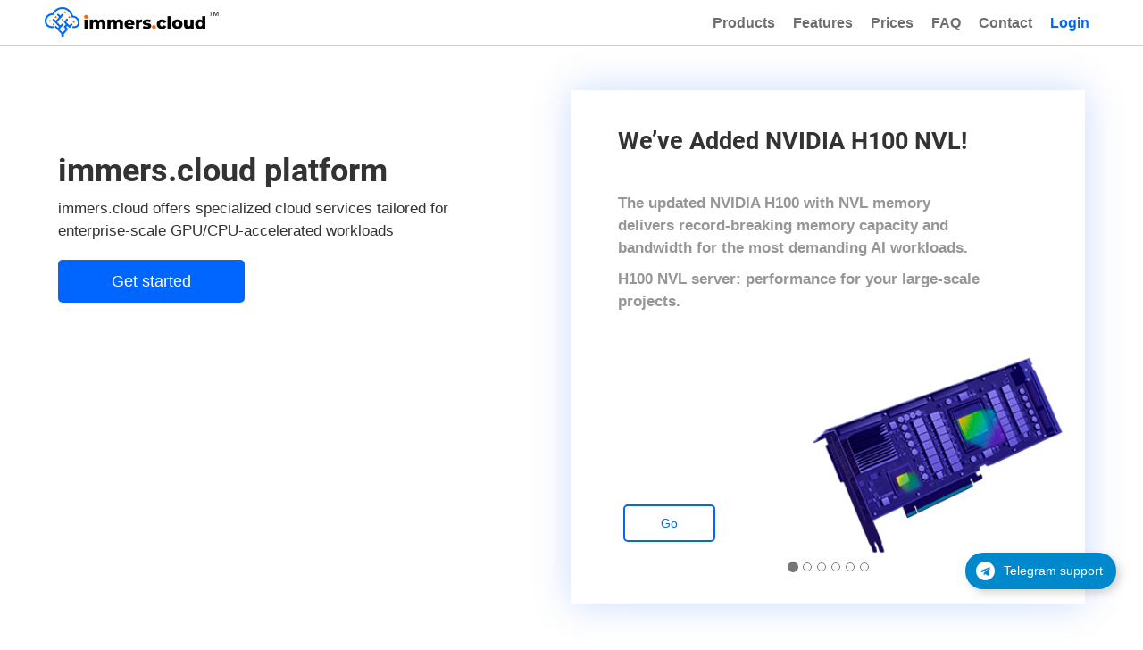

--- FILE ---
content_type: text/html; charset=UTF-8
request_url: https://en.immers.cloud/
body_size: 17797
content:
    <!DOCTYPE html>
    <html lang="en-US" data-theme="light">
    <head>
        <meta charset="UTF-8">
        <meta http-equiv="X-UA-Compatible" content="IE=edge">
        <meta name="viewport" content="width=device-width, initial-scale=1">
        <meta name="csrf-param" content="_csrf">
<meta name="csrf-token" content="ticCfM4uaPrUvnDTcS1YNQRfeWbk2WqMku9_f64ayYPFeFc7vEVYnY3hKb45Gh92VxUxJb6KOvbFt0YM6FGo2Q==">
        <title>Cloud GPU Infrastructure for tasks of any scale</title>
        <meta property="description" content="#2 GPU cloud in Russia. Latest NVIDIA RTX and Tesla GPUs, competitive pricing, pay-as-you-go-billing billing, Moscow-based data center, cloud and dedicated servers.">
<meta property="article:publisher" content="http://facebook.com/immersiya/">
<meta property="og:site_name" content="immers.cloud">
<meta property="og:title" content="Cloud GPU Infrastructure for tasks of any scale">
<meta property="og:type" content="article">
<meta property="og:description" content="#2 GPU cloud in Russia. Latest NVIDIA RTX and Tesla GPUs, competitive pricing, pay-as-you-go-billing billing, Moscow-based data center, cloud and dedicated servers.">
<meta property="og:url" content="https://en.immers.cloud/">
<meta property="og:image" content="https://en.immers.cloud/images/og-index-en.jpg">
<meta property="og:image:alt" content="Cloud GPU Infrastructure for tasks of any scale">
<meta property="og:image:width" content="1200">
<meta property="og:image:height" content="630">
<meta name="twitter:card" content="summary_large_image">
<meta name="twitter:image" content="https://en.immers.cloud/images/og-index-en.jpg">
<link href="/assets/c7b837a6/css/bootstrap.min.css" rel="stylesheet">
<link href="/css/fonts.min.css" rel="preload" as="style" onload="this.onload=null;this.rel=&#039;stylesheet&#039;">
<link href="/css/site.min.css" rel="preload" as="style" onload="this.onload=null;this.rel=&#039;stylesheet&#039;">
<link href="/css/custom.min.css?v2024-06-17-1" rel="preload" as="style" onload="this.onload=null;this.rel=&#039;stylesheet&#039;">
<link href="/css/branding.min.css?v2022-11-28" rel="preload" as="style" onload="this.onload=null;this.rel=&#039;stylesheet&#039;">
<link href="/css/color-scheme.min.css?v2024-05-07-3" rel="preload" as="style" onload="this.onload=null;this.rel=&#039;stylesheet&#039;">
<link href="/css/font-awesome.min.css" rel="preload" as="style" onload="this.onload=null;this.rel=&#039;stylesheet&#039;">
<link href="/css/google-fonts.min.css" rel="preload" as="style" onload="this.onload=null;this.rel=&#039;stylesheet&#039;">
<noscript><link href="/css/bootstrap.min.css" rel="stylesheet"></noscript>
<link href="/css/jquery-ui.min.css" rel="preload" as="style" onload="this.onload=null;this.rel=&#039;stylesheet&#039;">                                    	<!-- Google Tag Manager -->
	<script>(function(w,d,s,l,i){w[l]=w[l]||[];w[l].push({'gtm.start':
	new Date().getTime(),event:'gtm.js'});var f=d.getElementsByTagName(s)[0],
	j=d.createElement(s),dl=l!='dataLayer'?'&l='+l:'';j.async=true;j.src=
	'https://www.googletagmanager.com/gtm.js?id='+i+dl;f.parentNode.insertBefore(j,f);
	})(window,document,'script','dataLayer','GTM-KCC5P3N');</script>
	<!-- End Google Tag Manager -->
                                                <!-- Yandex.Metrika counter -->
<script type="text/javascript">
    (function(m,e,t,r,i,k,a){
        m[i]=m[i]||function(){(m[i].a=m[i].a||[]).push(arguments)};
        m[i].l=1*new Date();
        for (var j = 0; j < document.scripts.length; j++) {if (document.scripts[j].src === r) { return; }}
        k=e.createElement(t),a=e.getElementsByTagName(t)[0],k.async=1,k.src=r,a.parentNode.insertBefore(k,a)
    })(window, document,'script','https://mc.yandex.ru/metrika/tag.js', 'ym');

    ym(57626773, 'init', {webvisor:true, clickmap:true, ecommerce:"dataLayer", accurateTrackBounce:true, trackLinks:true});
</script>
<noscript><div><img src="https://mc.yandex.ru/watch/57626773" style="position:absolute; left:-9999px;" alt="" /></div></noscript>
<!-- /Yandex.Metrika counter -->                                    <link rel="alternate" hreflang="ru-RU" href="https://immers.cloud/" />
        <link rel="alternate" hreflang="en-US" href="https://en.immers.cloud/" />
        <link type="image/x-icon" rel="shortcut icon" href="/favicon.ico">
<link type="image/png" sizes="16x16" rel="icon" href="/images/favicon-16x16.png">
<link type="image/png" sizes="32x32" rel="icon" href="/images/favicon-32x32.png">
<link type="image/png" sizes="48x48" rel="icon" href="/images/favicon-48x48.png">
<link type="image/png" sizes="96x96" rel="icon" href="/images/favicon-96x96.png">
<link type="image/png" sizes="120x120" rel="icon" href="/images/favicon-120x120.png">
<link type="image/png" sizes="192x192" rel="icon" href="/images/favicon-192x192.png">                    <link rel="canonical" href="https://en.immers.cloud/"/>
            </head>
    <body>
                                            <!-- Roistat Counter Start -->
<script>
(function(w, d, s, h, id) {
    w.roistatProjectId = id; w.roistatHost = h;
    var p = d.location.protocol == "https:" ? "https://" : "http://";
    var u = /^.*roistat_visit=[^;]+(.*)?$/.test(d.cookie) ? "/dist/module.js" : "/api/site/1.0/"+id+"/init?referrer="+encodeURIComponent(d.location.href);
    var js = d.createElement(s); js.charset="UTF-8"; js.async = 1; js.src = p+h+u; var js2 = d.getElementsByTagName(s)[0]; js2.parentNode.insertBefore(js, js2);
})(window, document, 'script', 'cloud.roistat.com', 'a1e1184e363446d691cb58014c041395');
</script>
<!-- Roistat Counter End -->

<!-- BEGIN JIVOSITE INTEGRATION WITH ROISTAT -->
    <script type='text/javascript'>
    var getCookie = window.getCookie = function (name) {
        var matches = document.cookie.match(new RegExp("(?:^|; )" + name.replace(/([\.$?*|{}\(\)\[\]\\\/\+^])/g, '\\$1') + "=([^;]*)"));
    return matches ? decodeURIComponent(matches[1]) : 'nocookie';
    };
    function jivo_onLoadCallback() {
        var visit = getCookie('roistat_visit');
        if (visit === 'nocookie') {
            window.onRoistatAllModulesLoaded = function () {
                window.roistat.registerOnVisitProcessedCallback(function () {
                    jivo_api.setUserToken(window.roistat.getVisit());
                });
            };
        } else {
            jivo_api.setUserToken(visit);
        }
    }
    </script>
<!-- END JIVOSITE INTEGRATION WITH ROISTAT -->                	<!-- Google Tag Manager (noscript) -->
	<noscript><iframe src="https://www.googletagmanager.com/ns.html?id=GTM-KCC5P3N"
	height="0" width="0" style="display:none;visibility:hidden"></iframe></noscript>
	<!-- End Google Tag Manager (noscript) -->
                            <div style="display: none;" id="currentAction">index</div>
        <div style="display: none;" id="currentActionStart">1769178293</div>
        <div class="wrap">
            <nav id="w1" class="navbar-inverse navbar"><div class="container"><div class="navbar-header"><button type="button" class="navbar-toggle" data-toggle="collapse" data-target="#w1-collapse"><span class="sr-only">Toggle navigation</span>
<span class="icon-bar"></span>
<span class="icon-bar"></span>
<span class="icon-bar"></span></button><a class="navbar-brand" href="/"><div class="logo"></div><span class="trademark relative">&trade;</span></a></div><div id="w1-collapse" class="collapse navbar-collapse"><ul id="w2" class="navbar-nav navbar-right nav"><li class="my-dropdown"><div id="products-menuitem" onclick="menuItemToggle('bigsubmenu')">Products</div>
                
<div class="dropdown-menu topmenu-bigsubmenu" id="bigsubmenu">
    <div id="bigsubmenu-container">
        
        <div class="submenu-col col-xs-12">
            <div class="h2">Cloud servers</div>
            <p>Cloud servers with per-second billing. Isolated resources will give maximum performance for your project.</p>
        </div>
        <div class="submenu-col col-xs-12 col-sm-6">
            
                <picture>
                    <source srcset="/images/a10_h100.webp" type="image/webp">
                    <source srcset="/images/a10_h100.png">
                    <img src="/images/a10_h100.png" class="bigmenu-submenu-img" alt="" />
                </picture>
                <div class="h3 bigmenu-subh3">GPU servers</div>
            
            <div class="submenu-col-content">
                <p>Cloud servers with modern RTX and Tesla graphics accelerators for games, rendering, streaming, working with 3D graphics, and artificial intelligence.</p>
                                    <div class="inline-block">
                        <a href="/gpu/h200/" title="Cloud servers with H200">H200</a>                    </div>
                                    <div class="inline-block">
                        <a href="/gpu/h100nvl/" title="Cloud servers with H100 NVL">H100 NVL</a>                    </div>
                                    <div class="inline-block">
                        <a href="/gpu/h100/" title="Cloud servers with H100">H100</a>                    </div>
                                    <div class="inline-block">
                        <a href="/gpu/5090/" title="Cloud servers with RTX 5090">RTX 5090</a>                    </div>
                                    <div class="inline-block">
                        <a href="/gpu/4090/" title="Cloud servers with RTX 4090">RTX 4090</a>                    </div>
                                    <div class="inline-block">
                        <a href="/gpu/3090/" title="Cloud servers with RTX 3090">RTX 3090</a>                    </div>
                                    <div class="inline-block">
                        <a href="/gpu/3080/" title="Cloud servers with RTX 3080">RTX 3080</a>                    </div>
                                    <div class="inline-block">
                        <a href="/gpu/a100/" title="Cloud servers with A100">A100</a>                    </div>
                                    <div class="inline-block">
                        <a href="/gpu/a5000/" title="Cloud servers with RTX A5000">RTX A5000</a>                    </div>
                                    <div class="inline-block">
                        <a href="/gpu/a10/" title="Cloud servers with A10">A10</a>                    </div>
                                    <div class="inline-block">
                        <a href="/gpu/2080ti/" title="Cloud servers with RTX 2080 Ti">RTX 2080 Ti</a>                    </div>
                                    <div class="inline-block">
                        <a href="/gpu/a2/" title="Cloud servers with A2">A2</a>                    </div>
                                    <div class="inline-block">
                        <a href="/gpu/t4/" title="Cloud servers with Tesla T4">Tesla T4</a>                    </div>
                                    <div class="inline-block">
                        <a href="/gpu/v100/" title="Cloud servers with Tesla V100">Tesla V100</a>                    </div>
                
                <p>All <a href="/gpu/" title="Cloud GPU servers">GPU servers</a></p>
            </div>
        </div>
        <div class="submenu-col col-xs-12 col-sm-6">
            
                <picture>
                    <source srcset="/images/cpu2_h100.webp" type="image/webp">
                    <source srcset="/images/cpu2_h100.png">
                    <img src="/images/cpu2_h100.png" class="bigmenu-submenu-img" alt="" />
                </picture>
                <div class="h3 bigmenu-subh3">CPU servers</div>
            
            <div class="submenu-col-content">
                <p>The cloud servers with high-performance Intel Xeon Gold 2nd, 3rd and 5th generation CPU are available for 100% of the processor time.</p>
                <a href="/cpu/">SSD servers</a><a href="/cpu/nvme/">NVMe servers</a>                <p>All <a href="/cpu/" title="Cloud CPU servers">CPU servers</a></p>
            </div>
        </div>

        <div class="submenu-col col-xs-12">
            <div class="submenu-col-header">
                <div class="h2">Dedicated servers</div>
            </div>
            <div class="submenu-col-content">
                <p>Rent a physically dedicated server for a long term with a monthly payment. Configure it using modern components: Intel Xeon Gold 2nd, 3rd and 5th generation processors, up to 10 of the latest RTX and Tesla video accelerators, and up to 8192 GB of RAM per server, SSD and NVMe disks for data centers.</p>
                <p>Select <a href="/dedicated/">a dedicated server</a></p>
            </div>
        </div>

        <div class="submenu-col col-xs-12">
            <div class="submenu-col-header">
                <div class="h2">Marketplace</div>
            </div>
            <div class="submenu-col-content">
                <p>Use popular and modern applications as effective tools for organizing your project. Save time with pre-configured images that already have all the necessary components installed.</p>
                <p>Forget about manually downloading and installing the software — just deploy a virtual server with a ready-made image.</p>
                <a href="/marketplace/linux/neuralnetworks/">Neural networks</a><a href="/marketplace/windows/3D/">3D</a><a href="/marketplace/?search=cuda">CUDA</a>
                <a href="/marketplace/?search=docker+ngc">Docker / NGC</a><a href="/marketplace/windows/gaming/">For games</a><a href="/marketplace/windows/">Windows images</a><a href="/marketplace/linux/">Linux images</a>                
                <p>All <a href="/marketplace/">pre-installed images</a></p>
            </div>
        </div>
        <div class="clear"></div>
    </div>
</div>

                <!--ul class="dropdown-menu topmenu-submenu" role="menu">
                    <li><a href="/gpu/" title="Cloud GPU servers">GPU servers</a></li>
                    <li><a href="/gpu/a5000/" title="Cloud servers with RTX A5000">RTX A5000</a></li>
                    <li><a href="/gpu/a10/" title="Cloud servers with Tesla A10">Tesla A10</a></li>
                    <li><a href="/gpu/t4/" title="Cloud servers with Tesla T4">Tesla T4</a></li>
                     <li><a href="/gpu/v100/" title="Cloud servers with Tesla V100">Tesla V100</a></li>
                    <li><a href="/gpu/3090/" title="Cloud servers with RTX 3090">RTX 3090</a></li>
                    <li><a href="/gpu/3080/" title="Cloud servers with RTX 3080">RTX 3080</a></li>
                    <li><a href="/gpu/a-series/" title="Pre-order of virtual servers with Tesla A40, A100">Pre-order A40, A100 <div id="aseries-topmenu-label" class="topmenu-label"><i class="fa fa-bullhorn" aria-hidden="true"></i></div></a></li>
                    <li><a href="/cpu/" title="Cloud CPU servers">CPU servers</a></li>
                    <li><a href="/cpu/nvme/" title="Cloud NVMe servers">NVMe servers <div class="nvme-label topmenu-label"><i class="fa fa-rocket" aria-hidden="true"></i></div></a></li>
                    <li><a href="/vdi/" title="immers.cloud VDI">immers.cloud VDI</a></li>
                    <li><a href="/dedicated/" title="Dedicated servers">Dedicated servers</a></li>
                    <li><a href="/marketplace/" title="Marketplace">Marketplace</a></li>
                </ul-->
            </li>
<li><a href="/features/">Features</a></li>
<li><a href="/prices/">Prices</a></li>
<li><a href="/faq/">FAQ</a></li>
<li><a href="/contact/">Contact</a></li>
<li class="topmenu-login"><a href="/signin/">Login</a></li></ul></div></div></nav><script>
    function menuItemToggle(menuitem) {
        var menuitem = document.getElementById(menuitem);
        if (menuitem.style.display == 'block') {
            menuitem.style.display = 'none';
        }
        else {
            menuitem.style.display = 'block';
            $(document).mouseup(function (e) {
                var container = $(menuitem);
                if (container.has(e.target).length === 0){
                    container.hide();
                }
            });
        }
    }
</script>                
        
    
    


                            <div class="promo-container top-container"-->
    <div class="promo">
        <div id="promo-left" class="promo-left-mainpage col-xs-12 col-sm-6">
            <h1>immers.cloud platform</h1>
            <div id="promo-desc">
                immers.cloud offers specialized cloud services tailored for enterprise-scale GPU/CPU-accelerated workloads            </div>
            <a href="/vm/create/" class="button promo-button">Get started</a>
        </div>
        <div class="promo-right-mainpage col-xs-12 col-sm-6" style="padding-right: 0px; padding-left: 0px; margin-bottom: 50px; box-shadow: 0px 0px 40px 0px rgba(43, 107, 243, 0.25); ">
            <div id="myCarouselCustom" class="carousel slide" data-ride="carousel">
    <!-- Indicators -->
    <ol class="carousel-indicators">
        <li data-target="#myCarouselCustom" data-slide-to="0" class="active"></li>
        <li data-target="#myCarouselCustom" data-slide-to="1"></li>
        <li data-target="#myCarouselCustom" data-slide-to="2"></li>
        <li data-target="#myCarouselCustom" data-slide-to="3"></li>
        <li data-target="#myCarouselCustom" data-slide-to="4"></li>
        <li data-target="#myCarouselCustom" data-slide-to="5"></li>
    </ol>

    <!-- Wrapper for slides -->
    <div class="carousel-inner">

        <div id="slide05" class="item active">
            <div class="carousel-caption">
                <div class="h2">We’ve Added NVIDIA H100 NVL!</div>
                <p>The updated NVIDIA H100 with NVL memory delivers record-breaking memory capacity and bandwidth for the most demanding AI workloads.</p>
                <p>H100 NVL server: performance for your large-scale projects.</p>
            </div>
            <a href="/gpu/h100nvl/" class="button btn-empty">Go</a>
        </div>

        <div id="slideh200" class="item">
            <div class="carousel-caption">
                <div class="h2">Launched H200 in the cloud!</div>
                <p>The first graphics accelerator with over 100 GB of memory on a single chip. Accelerate your transition into the new era of artificial intelligence with fourth-generation tensor cores, delivering unprecendented speed, scale, and efficiency.</p>
            </div>
            <a href="/gpu/h200/" class="button btn-empty">Launch</a>
        </div>

        <div id="slideai" class="item">
            <div class="carousel-caption">
                <div class="h2">Access to top LLMs and diffusion models is now open!</div>
                <p>We’ve introduced a model catalog that supports both public and private endpoints.</p>
                <p>Now you can explore popular neural network models, review their context length and attention types, and evaluate memory usage to choose the optimal configuration and hosting setup — all with the ability to test models after registration.</p>
            </div>
            <a href="/ai/model/" class="button btn-empty">Go</a>
        </div>

        <div id="slide5090" class="item">
            <div class="carousel-caption">
                <div class="h2">Cloud servers with RTX 5090!</div>
                <p>Get unprecendented speed, scalability and power for your AI applications.</p>
            </div>
            <a href="/gpu/5090/" class="button btn-empty">Launch</a>
        </div>

        <div id="slide06" class="item">
            <div class="carousel-caption">
                <div class="h2">Virtual servers with A100 with NVLinks</div>
                <p>Groundbreaking features to optimize inference workloads. It effectively communicates the idea of using AI, data analytics, and HPC (High-Performance Computing) to solve complex compute problems with unmatched acceleration.</p>
            </div>
            <a href="/gpu/a100/#nvlink" class="button btn-empty">Go</a>
        </div>

        <!--div id="slide07" class="item">
            <div class="carousel-caption">
                <div class="h2">Stable Diffusion pre-installed images</div>
                <p>Generate images directly in your browser with StableDiffusion. Utilizing top-end GPUs enables you to quickly and inexpensively produce the required content in large volumes while accelerating the generation of complex images.</p>
            </div>
            <a href="/marketplace/linux/neuralnetworks/" class="button btn-empty">Go</a>
        </div-->

        <div id="slide01" class="item">
            <div class="carousel-caption">
                <div class="h2">New features of immers.cloud:<br/>S3 object storage</div>
                <p>We are pleased to announce that the S3 object storage service is available for use on the immers.cloud platform! This is a convenient and secure way to store your files and access them quickly.</p>
                <p>The S3 Storage will be free until the end of September 2025. You can find all the information in your personal account under the "Storage" section.</p>
            </div>
            <a href="/s3/user/" class="button btn-empty">Go</a>
        </div>
        
        <!--div id="slide02" class="item">
            <div class="carousel-caption">
                <div class="h2">We took the third place in the ranking of GPU Cloud 2023 providers from Market.CNews</div>
                <p>The rating experts highly appreciated the infrastructure of our cloud service, noted high SLA rates and a highly flexible range of rates</p>
            </div>
            <a href="https://www.cnews.ru/reviews/gpu_cloud_2023/review_table/02c1a4e5b626492bc3440e630439f6d31fe831fb" class="button btn-empty" target="_blank">Go</a>
        </div-->
        
        <!--div id="slide03" class="item">
                <div class="carousel-caption">
                    <div class="h2">Cloud servers with RTX 4090</div>
                    <p>Get a huge leap in productivity, efficiency and graphics, thanks to the Ada Lovelace architecture</p>
                </div>
                <a href="/gpu/4090/" class="button btn-empty">Go</a>
        </div-->

        <!--div id="slide04" class="item">
                <div class="carousel-caption">
                    <div class="h2">Cloud servers with RTX A5000 with NVLink</div>
                    <p>The perfect balance of power, performance and reliability for complex tasks solving</p>
                </div>
                <a href="/gpu/a5000/" class="button btn-empty">Go</a>
        </div-->
    </div>
</div>        </div>
        </div>
    </div>

<div class="mainpage-block blue-block col-xs-12">
    <div class="container">
        <h2>Compute resources for any task</h2>
        <p>&nbsp;</p>
        <ul class="instances directions">
            <li class="col-xs-12 col-sm-3">
                <h3>Machine learning and AI</h3>
                <p>Get access to computing resources on an advanced infrastructure capable of solving the most complex tasks, from development and training to inference.</p>
            </li>
            <li class="col-xs-12 col-sm-3">
                <h3>Rendering and VFX</h3>
                <p>Accelerate processing of the most complex scenes by utilizing our advanced GPU and CPU infrastructure, which boasts instant scaling capabilitie.</p>
            </li>
            <li class="col-xs-12 col-sm-3">
                <h3>Streaming</h3>
                <p>Serve end users tens times faster at half the cost of traditional infrastructure without extensive resource planning.</p>
            </li>
            <!--li class="justify-helper col-xs-12 col-sm-3"></li-->
        </ul>
        <ul class="instances directions">
            <li class="col-xs-12 col-sm-3">
                <h3>Virtual Desktop Infrastructure</h3>
                <p>Roll out remote workstations to solve resource-intensive tasks from anywhere in the world—whether it's photo and video processing or working with large 3D models in BIM and CAD software.</p>
            </li>
            <li class="col-xs-12 col-sm-3">
                <h3>Working with hashes</h3>
                <p>Enhance your efficiency in working with hashcat by utilizing multiple GPUs simultaneously. Accelerate your workflow and achieve the desired results faster.</p>
            </li>
            <li class="col-xs-12 col-sm-3">
                <h3>Cloud gaming</h3>
                <p>Get inexpensive virtual machines with RTX-series cards for cloud gaming. You will only pay for the consumed time with our per-second billing.</p>
            </li>
            <!--li class="justify-helper col-xs-12 col-sm-3"></li-->
        </ul>
    </div>
</div>

<div class="mainpage-block col-xs-12">
    <div class="container">
                <h2>Wide range of Tesla, Ampere and RTX GPUs</h2>
        <p>13 types of the most advanced NVIDIA GPUs are always at your fingertips.</p>

        <h4>For learning</h4><div class='button btn-empty gpu-btn' 
                                title='Cloud servers with GPU Tesla V100'>
                                    Tesla V100<span class='gpu-btn-badge'>32 GB</span>
                                </div><div class='button btn-empty gpu-btn' 
                                title='Cloud servers with GPU A100'>
                                    A100<span class='gpu-btn-badge'>80 GB</span>
                                </div><div class='button btn-empty gpu-btn' 
                                title='Cloud servers with GPU H100'>
                                    H100<span class='gpu-btn-badge'>80 GB</span>
                                </div><div class='button btn-empty gpu-btn' 
                                title='Cloud servers with GPU H200'>
                                    H200<span class='gpu-btn-badge'>141 GB</span>
                                </div><h4>Fore render and gaming</h4><div class='button btn-empty gpu-btn' 
                                title='Cloud servers with GPU RTX 2080 Ti'>
                                    RTX 2080 Ti<span class='gpu-btn-badge'>11 GB</span>
                                </div><div class='button btn-empty gpu-btn' 
                                title='Cloud servers with GPU RTX 3090'>
                                    RTX 3090<span class='gpu-btn-badge'>24 GB</span>
                                </div><div class='button btn-empty gpu-btn' 
                                title='Cloud servers with GPU RTX A5000'>
                                    RTX A5000<span class='gpu-btn-badge'>24 GB</span>
                                </div><div class='button btn-empty gpu-btn' 
                                title='Cloud servers with GPU RTX 4090'>
                                    RTX 4090<span class='gpu-btn-badge'>24 GB</span>
                                </div><div class='button btn-empty gpu-btn' 
                                title='Cloud servers with GPU RTX 5090'>
                                    RTX 5090<span class='gpu-btn-badge'>32 GB</span>
                                </div><h4>For inference</h4><div class='button btn-empty gpu-btn' 
                                title='Cloud servers with GPU Tesla T4'>
                                    Tesla T4<span class='gpu-btn-badge'>16 GB</span>
                                </div><div class='button btn-empty gpu-btn' 
                                title='Cloud servers with GPU A10'>
                                    A10<span class='gpu-btn-badge'>24 GB</span>
                                </div><div class='button btn-empty gpu-btn' 
                                title='Cloud servers with GPU RTX 3080'>
                                    RTX 3080<span class='gpu-btn-badge'>10 GB</span>
                                </div><div class='button btn-empty gpu-btn' 
                                title='Cloud servers with GPU A2'>
                                    A2<span class='gpu-btn-badge'>16 GB</span>
                                </div>    </div>
</div>

<div class="mainpage-block blue-block col-xs-12">
    <div class="container">
        <h2>Modern and robust IT infrastructure</h2>
        <ul id="modern-infr" class="landing-vlist">
            <li>2nd, 3rd and 5th generation <strong>Intel® Xeon® Gold</strong> processors</li>
            <li>Up to <strong>768 GB of RAM</strong> on a single VM</li>
            <li>Servers equipped with <strong>8 and 10 GPUs with NVLink</strong> technology for the most resource-intensive tasks</li>
            <li><strong>Cheap HDD, fast SSD and ultra-fast NVMe</strong> server storage to choose from</li>
            <li><strong>OpenStack</strong>-based virtualization with fully preserved original <strong>API</strong></li>
            <li><strong>Object Data Storage (S3)</strong> for fast access and reliability</li>
            <li><strong>Innovative immersion cooling technology for servers</strong> that ensures maximum frequencies and performance</li>
        </ul>
    </div>
</div>

<div class="mainpage-block col-xs-12">
    <div class="container">
        
<h2>Ready-made OS images with the required software</h2>

    Create virtual servers by utilizing our pre-configured OS images with either Windows or Linux, along with specialized pre-installed software.
<div class="preinstalled">
<!-- Tabs -->
<ul class="nav nav-tabs img-tabs" id="myTab" role="tablist">
    <li class="nav-item my-tab active">
        <a class="nav-link" id="home-tab" data-toggle="tab" href="#home" role="tab" aria-controls="home" aria-selected="true">Basic images</a>
    </li>
    <li class="nav-item my-tab">
        <a class="nav-link" id="3d-tab" data-toggle="tab" href="#3d" role="tab" aria-controls="profile" aria-selected="false">3D</a>
    </li>
    <li class="nav-item my-tab">
        <a class="nav-link" id="ai-tab" data-toggle="tab" href="#ai" role="tab" aria-controls="contact" aria-selected="false">AI</a>
    </li>
    <li class="nav-item my-tab">
        <a class="nav-link" id="dev-tab" data-toggle="tab" href="#dev" role="tab" aria-controls="contact" aria-selected="false">Development</a>
    </li>
    <li class="nav-item justify-helper">
    </li>
</ul>
<!-- Panes -->
<div class="tab-content" id="myTabContent">
    <div class="tab-pane tab-basic fade active in" id="home" role="tabpanel" aria-labelledby="home-tab">
        <ul>
            <li class="my-pane pane-os">
                <picture>
                    <source srcset="/images/ubuntu70.webp" type="image/webp">
                    <source srcset="/images/ubuntu70.png">
                    <img src="/images/ubuntu70.png" alt="" />
                </picture>
                <div class="img-name">Ubuntu<div class="small-desc">&nbsp;</div></div>
            </li>
            <li class="my-pane pane-os">
                <picture>
                    <source srcset="/images/debian70.webp" type="image/webp">
                    <source srcset="/images/debian70.png">
                    <img src="/images/debian70.png" alt="" />
                </picture>
                <div class="img-name">Debian<div class="small-desc">&nbsp;</div></div>
            </li>
            <li class="my-pane pane-os">
                <picture>
                    <source srcset="/images/centos70.webp" type="image/webp">
                    <source srcset="/images/centos70.png">
                    <img src="/images/centos70.png" alt="" />
                </picture>
                <div class="img-name">CentOS<div class="small-desc">&nbsp;</div></div>
            </li>
            <li class="my-pane pane-os">
                <picture>
                    <source srcset="/images/fedora70.webp" type="image/webp">
                    <source srcset="/images/fedora70.png">
                    <img src="/images/fedora70.png" alt="" />
                </picture>
                <div class="img-name">Fedora<div class="small-desc">&nbsp;</div></div>
            </li>
            <li class="my-pane pane-os">
                <picture>
                    <source srcset="/images/opensuse70.webp" type="image/webp">
                    <source srcset="/images/opensuse70.png">
                    <img src="/images/opensuse70.png" alt="" />
                </picture>
                <div class="img-name">OpenSUSE<div class="small-desc">&nbsp;</div></div>
            </li>
            <li class="my-pane pane-os">
                <picture>
                    <source srcset="/images/msserver70.webp" type="image/webp">
                    <source srcset="/images/msserver70.png">
                    <img src="/images/msserver70.png" alt="" />
                </picture>
                <div class="img-name">MS Windows Server<div class="small-desc">&nbsp;</div></div>
            </li>
            <li class="justify-helper">
            </li>
        </ul>
    </div>
    <div class="tab-pane tab-3d fade" id="3d" role="tabpanel" aria-labelledby="profile-tab">
        <ul>
            <li class="my-pane">
                <picture>
                    <source srcset="/images/3dsmax70.webp" type="image/webp">
                    <source srcset="/images/3dsmax70.png">
                    <img src="/images/3dsmax70.png" alt="" />
                </picture>
                <div class="img-name">3ds&nbsp;Max<div class="small-desc">&nbsp;</div></div>
            </li>
            <li class="my-pane">
                <picture>
                    <source srcset="/images/cinema4d70.webp" type="image/webp">
                    <source srcset="/images/cinema4d70.png">
                    <img src="/images/cinema4d70.png" alt="" />
                </picture>
                <div class="img-name">Cinema&nbsp;4D<div class="small-desc">&nbsp;</div></div>
            </li>
            <li class="my-pane">
                <picture>
                    <source srcset="/images/corona70.webp" type="image/webp">
                    <source srcset="/images/corona70.png">
                    <img src="/images/corona70.png" alt="" />
                </picture>
                <div class="img-name">Corona<div class="small-desc">&nbsp;</div></div>
            </li>
            <li class="my-pane">
                <picture>
                    <source srcset="/images/deadline70.webp" type="image/webp">
                    <source srcset="/images/deadline70.png">
                    <img src="/images/deadline70.png" alt="" />
                </picture>
                <div class="img-name">Deadline<div class="small-desc">&nbsp;</div></div>
            </li>
            <!--li class="my-pane">
                <img src="/images/maya70.png" />
                <div class="img-name">Maya<div class="small-desc">&nbsp;</div></div>
            </li-->
            <!--li class="my-pane">
                <img src="/images/ae70.png" />
                <div class="img-name">After Effects<div class="small-desc">&nbsp;</div></div>
            </li-->
            <li class="my-pane">
                <picture>
                    <source srcset="/images/blender70.webp" type="image/webp">
                    <source srcset="/images/blender70.png">
                    <img src="/images/blender70.png" alt="" />
                </picture>
                <div class="img-name"><nobr>Blender</nobr><div class="small-desc">&nbsp;</div></div>
            </li>
            <li class="my-pane">
                <picture>
                    <source srcset="/images/archicad70.webp" type="image/webp">
                    <source srcset="/images/archicad70.png">
                    <img src="/images/archicad70.png" alt="" />
                </picture>
                <div class="img-name"><nobr>Archicad</nobr><div class="small-desc">&nbsp;</div></div>
            </li>
            <li class="justify-helper">
            </li>
        </ul>
    </div>
    <div class="tab-pane tab-ai fade" id="ai" role="tabpanel" aria-labelledby="contact-tab">
        <ul>
            <li class="my-pane">
            </li>
            <li class="my-pane">
                <picture>
                    <source srcset="/images/ubuntu70.webp" type="image/webp">
                    <source srcset="/images/ubuntu70.png">
                    <img src="/images/ubuntu70.png" alt="" />
                </picture>
                <div class="img-name">Ubuntu<div class="small-desc">Graphics drivers, CUDA, cuDNN</div></div>
            </li>
            <li class="my-pane">
            </li>
            <li class="my-pane">
                <picture>
                    <source srcset="/images/msserver70.webp" type="image/webp">
                    <source srcset="/images/msserver70.png">
                    <img src="/images/msserver70.png" alt="" />
                </picture>
                <div class="img-name"><nobr>MS Windows Server</nobr><div class="small-desc">Graphics drivers, CUDA, cuDNN</div></div>
            </li>
            <li class="my-pane">
            </li>
            <li class="justify-helper">
            </li>
        </ul>
    </div>
    <div class="tab-pane tab-dev fade" id="dev" role="tabpanel" aria-labelledby="contact-tab">
        <ul>
            <li class="my-pane">
                <picture>
                    <source srcset="/images/nginx70.webp" type="image/webp">
                    <source srcset="/images/nginx70.png">
                    <img src="/images/nginx70.png" alt="" />
                </picture>
                <div class="img-name"><nobr>Nginx</nobr><div class="small-desc">&nbsp;</div></div>
            </li>
            <li class="my-pane">
                <picture>
                    <source srcset="/images/apache70.webp" type="image/webp">
                    <source srcset="/images/apache70.png">
                    <img src="/images/apache70.png" alt="" />
                </picture>
                <div class="img-name"><nobr>Apache</nobr><div class="small-desc">&nbsp;</div></div>
            </li>
            <li class="my-pane">
                <picture>
                    <source srcset="/images/git70.webp" type="image/webp">
                    <source srcset="/images/git70.png">
                    <img src="/images/git70.png" alt="" />
                </picture>
                <div class="img-name"><nobr>Git</nobr><div class="small-desc">&nbsp;</div></div>
            </li>
            <li class="my-pane">
                <picture>
                    <source srcset="/images/jupyter70.webp" type="image/webp">
                    <source srcset="/images/jupyter70.png">
                    <img src="/images/jupyter70.png" alt="" />
                </picture>
                <div class="img-name"><nobr>Jupyter</nobr><div class="small-desc">&nbsp;</div></div>
            </li>
            <li class="my-pane">
                <picture>
                    <source srcset="/images/django70.webp" type="image/webp">
                    <source srcset="/images/django70.png">
                    <img src="/images/django70.png" alt="" />
                </picture>
                <div class="img-name"><nobr>Django</nobr><div class="small-desc">&nbsp;</div></div>
            </li>
            <li class="my-pane">
                <picture>
                    <source srcset="/images/mysql70.webp" type="image/webp">
                    <source srcset="/images/mysql70.png">
                    <img src="/images/mysql70.png" alt="" />
                </picture>
                <div class="img-name"><nobr>MySQL</nobr><div class="small-desc">&nbsp;</div></div>
            </li>
            <li class="justify-helper">
            </li>
        </ul>
    </div>
</div>
</div>

View all the pre-installed images <a href="/marketplace/">in the Marketplace</a>.    </div>
</div>

<!--div class="mainpage-block blue-block col-xs-12">
    <div class="container">
        <h2>Eco-friendly cloud service</h2>
        Using immersion cooling of server and network equipment. Immersion cooling is a method of cooling heat-generating equipment by immersion in a liquid. In the case of the immers.cloud platform, we immerse all servers, graphical processing units and network equipment in a special dielectric liquid that removes heat from the server's elements 1200 times more efficiently than air.<br/>
        <a href="/faq/#immersion" class="mainpage-link">More</a>
    </div>
</div-->

<!--div class="mainpage-block col-xs-12">
    <div class="container">
        <h2 id="cpu">Intel<sup class="reg">&reg;</sup> Xeon<sup class="reg">&reg;</sup> Gold class processors</h2>
        <div class="mainpage-left col-xs-12 col-sm-6">
            Scalable performance, increased reliability, built-in security features in second and third generations Intel® Xeon® Gold processors. Up to 4 GHz core and up to 3200 MHz RAM clocks.        </div>
        <div class="mainpage-right col-xs-12 col-sm-6">
            These processors are optimized for resource-intensive workloads, cloud computing, and can be used in modern high-speed networks and storage systems. Support for up to 4 processors provides scalability for a wide range of tasks.        </div>
    </div>
</div-->

<!--div class="mainpage-block blue-block col-xs-12">
    <div class="container">
        <h2>CPU Instances</h2>
        <p>The 2nd, 3rd and 5th generation Intel® Xeon® family of scalable processors provides the foundation for a powerful data center platform that creates an evolutionary leap in flexibility and scalability.</p>
                <ul class="instances">
            <li class="col-xs-12 col-sm-3" title="The price is based on the cost of an SSD disk and an external IP address">
                <h3 class="instance-name">cpu.2.4.20</h3>
                <div class="instance-specs">
                    2 cores Intel® Xeon®
                    <br/>
                    4096&nbsp;MB RAM                    <br/>
                    20&nbsp;GB SSD
                    <br/>
                    <div class="instance-price">$17.25 per month</div>
                </div>
                <a href="/vm/create/?FlavorID=219" class="button">Launch</a>
            </li>
            <li class="col-xs-12 col-sm-3" title="The price is based on the cost of an SSD disk and an external IP address">
                <h3 class="instance-name">cpu.4.4.100</h3>
                <div class="instance-specs">
                    4 cores Intel® Xeon®
                    <br/>
                    4096&nbsp;MB RAM                    <br/>
                    100&nbsp;GB SSD
                    <br/>
                    <div class="instance-price">$32.40 per month</div>
                </div>
                <a href="/vm/create/?FlavorID=220" class="button">Launch</a>
            </li>
            <li class="col-xs-12 col-sm-3" title="The price is based on the cost of an SSD disk and an external IP address">
                <h3 class="instance-name">cpu.16.32.160</h3>
                <div class="instance-specs">
                    16 cores Intel® Xeon®
                    <br/>
                    32768&nbsp;MB RAM                    <br/>
                    160&nbsp;GB SSD
                    <br/>
                    <div class="instance-price">$130.10 per month</div>
                </div>
                <a href="/vm/create/?FlavorID=230" class="button">Launch</a>
            </li>
            <li class="justify-helper col-xs-12 col-sm-3"></li>
        </ul>
        <a class="mainpage-link" href="/cpu/" title="CPU Instances">CPU servers</a>    </div>
</div-->

<!--div class="mainpage-block col-xs-12">
    <div class="container">
        <h2 id="gpu">GPU Tesla and RTX&trade;</h2>
        <div class="mainpage-left col-xs-12 col-sm-6">
            Tesla GPUs allow you to use the computing power of thousands of CUDA cores to solve resource-intensive tasks (parallel data processing), such as neural network training, inference, streaming, science and math, VDI and so on.        </div>
        <div class="mainpage-right col-xs-12 col-sm-6">
            The RTX 20xx and 30xx GPUs are based on the new Turing and Ampere architectures respectively. The RTX 20 and 30 series supports real-time hardware ray tracing, which is implemented in a new RT cores. Use graphics cards RTX for rendering and gaming.        </div>
    </div>
</div-->

<div class="mainpage-block blue-block col-xs-12">
    <div class="container">
        <h2>GPU Cloud servers at your fingertips. At a great price</h2>

        <p>Thanks to our specialized infrastructure we are able to provide computing power at optimal rates.</p>
        <div class="flavors">
    <!-- Tabs -->
    <ul class="nav nav-tabs img-tabs flavor-tabs" id="myTab" role="tablist">
        <li class="nav-item my-tab active">
            <a class="nav-link" id="mlfl-tab" data-toggle="tab" href="#mlfl" role="tab" aria-controls="mlfl" aria-selected="true">AI & ML</a>
        </li>
        <li class="nav-item my-tab">
            <a class="nav-link" id="vfx-tab" data-toggle="tab" href="#vfx" role="tab" aria-controls="vfx" aria-selected="false">3D, Rendering & VFX</a>
        </li>
        <li class="nav-item my-tab">
            <a class="nav-link" id="stream-tab" data-toggle="tab" href="#stream" role="tab" aria-controls="stream" aria-selected="false">Streaming & gaming</a>
        </li>
        <li class="nav-item my-tab">
            <a class="nav-link" id="devfl-tab" data-toggle="tab" href="#devfl" role="tab" aria-controls="devfl" aria-selected="false">Working with hashes</a>
        </li>
        <li class="nav-item justify-helper">
        </li>
    </ul>
    <!-- Panes -->
    <div class="tab-content" id="myTabContent">
        <div class="tab-pane tab-mlfl fade active in" id="mlfl" role="tabpanel" aria-labelledby="mlfl-tab">
            <ul class="instances">
                
<li title="The price is based on the cost of an SSD disk and an external IP address">
    <h3 class="instance-name">A2</h3>

    <div class="instance-specs">
        1 A2        <br/>
        16384&nbsp;MB RAM        <br/>
        160&nbsp;GB SSD
        <br/>
        <div class="instance-price">from $0.30 per hour</div>
    </div>
    <a href="/vm/create/?FlavorID=779" class="button">Launch</a>
</li>
<li title="The price is based on the cost of an SSD disk and an external IP address">
    <h3 class="instance-name">V100</h3>

    <div class="instance-specs">
        1 V100        <br/>
        65536&nbsp;MB RAM        <br/>
        160&nbsp;GB SSD
        <br/>
        <div class="instance-price">from $1.18 per hour</div>
    </div>
    <a href="/vm/create/?FlavorID=198" class="button">Launch</a>
</li>
<li title="The price is based on the cost of an SSD disk and an external IP address">
    <h3 class="instance-name">A100</h3>

    <div class="instance-specs">
        1 A100        <br/>
        131072&nbsp;MB RAM        <br/>
        160&nbsp;GB SSD
        <br/>
        <div class="instance-price">from $2.50 per hour</div>
    </div>
    <a href="/vm/create/?FlavorID=727" class="button">Launch</a>
</li>
<li title="The price is based on the cost of an SSD disk and an external IP address">
    <h3 class="instance-name">H100</h3>

    <div class="instance-specs">
        1 H100        <br/>
        131072&nbsp;MB RAM        <br/>
        160&nbsp;GB SSD
        <br/>
        <div class="instance-price">from $3.95 per hour</div>
    </div>
    <a href="/vm/create/?FlavorID=1140" class="button">Launch</a>
</li>            </ul>
        </div>
        <div class="tab-pane tab-vfx fade" id="vfx" role="tabpanel" aria-labelledby="vfx-tab">
            <ul class="instances">
                
<li title="The price is based on the cost of an SSD disk and an external IP address">
    <h3 class="instance-name">2080 Ti</h3>

    <div class="instance-specs">
        2 2080 Ti        <br/>
        32768&nbsp;MB RAM        <br/>
        160&nbsp;GB SSD
        <br/>
        <div class="instance-price">from $0.60 per hour</div>
    </div>
    <a href="/vm/create/?FlavorID=403" class="button">Launch</a>
</li>
<li title="The price is based on the cost of an SSD disk and an external IP address">
    <h3 class="instance-name">3090</h3>

    <div class="instance-specs">
        1 3090        <br/>
        32768&nbsp;MB RAM        <br/>
        160&nbsp;GB SSD
        <br/>
        <div class="instance-price">from $0.79 per hour</div>
    </div>
    <a href="/vm/create/?FlavorID=515" class="button">Launch</a>
</li>
<li title="The price is based on the cost of an SSD disk and an external IP address">
    <h3 class="instance-name">4090</h3>

    <div class="instance-specs">
        1 4090        <br/>
        32768&nbsp;MB RAM        <br/>
        160&nbsp;GB SSD
        <br/>
        <div class="instance-price">from $0.97 per hour</div>
    </div>
    <a href="/vm/create/?FlavorID=960" class="button">Launch</a>
</li>            </ul>
        </div>
        <div class="tab-pane tab-stream fade" id="stream" role="tabpanel" aria-labelledby="stream-tab">
            <ul class="instances">
                
<li title="The price is based on the cost of an SSD disk and an external IP address">
    <h3 class="instance-name">2080 Ti</h3>

    <div class="instance-specs">
        1 2080 Ti        <br/>
        8192&nbsp;MB RAM        <br/>
        40&nbsp;GB SSD
        <br/>
        <div class="instance-price">from $0.28 per hour</div>
    </div>
    <a href="/vm/create/?FlavorID=249" class="button">Launch</a>
</li>
<li title="The price is based on the cost of an SSD disk and an external IP address">
    <h3 class="instance-name">A10</h3>

    <div class="instance-specs">
        1 A10        <br/>
        16384&nbsp;MB RAM        <br/>
        60&nbsp;GB SSD
        <br/>
        <div class="instance-price">from $0.41 per hour</div>
    </div>
    <a href="/vm/create/?FlavorID=527" class="button">Launch</a>
</li>
<li title="The price is based on the cost of an SSD disk and an external IP address">
    <h3 class="instance-name">3080</h3>

    <div class="instance-specs">
        1 3080        <br/>
        16384&nbsp;MB RAM        <br/>
        40&nbsp;GB SSD
        <br/>
        <div class="instance-price">from $0.48 per hour</div>
    </div>
    <a href="/vm/create/?FlavorID=542" class="button">Launch</a>
</li>            </ul>
        </div>
        <div class="tab-pane tab-devfl fade" id="devfl" role="tabpanel" aria-labelledby="devfl-tab">
            <ul class="instances">
                
<li title="The price is based on the cost of an SSD disk and an external IP address">
    <h3 class="instance-name">2080 Ti</h3>

    <div class="instance-specs">
        4 2080 Ti        <br/>
        131072&nbsp;MB RAM        <br/>
        160&nbsp;GB SSD
        <br/>
        <div class="instance-price">from $1.26 per hour</div>
    </div>
    <a href="/vm/create/?FlavorID=717" class="button">Launch</a>
</li>
<li title="The price is based on the cost of an SSD disk and an external IP address">
    <h3 class="instance-name">3090</h3>

    <div class="instance-specs">
        4 3090        <br/>
        98304&nbsp;MB RAM        <br/>
        160&nbsp;GB SSD
        <br/>
        <div class="instance-price">from $2.90 per hour</div>
    </div>
    <a href="/vm/create/?FlavorID=422" class="button">Launch</a>
</li>
<li title="The price is based on the cost of an SSD disk and an external IP address">
    <h3 class="instance-name">4090</h3>

    <div class="instance-specs">
        4 4090        <br/>
        98304&nbsp;MB RAM        <br/>
        160&nbsp;GB SSD
        <br/>
        <div class="instance-price">from $3.62 per hour</div>
    </div>
    <a href="/vm/create/?FlavorID=982" class="button">Launch</a>
</li>            </ul>
        </div>
    </div>
</div>        <!--ul class="instances">
            <li title="The price is based on the cost of an SSD disk and an external IP address">
                <h3 class="instance-name">cpu.2.4.20</h3>
                <div class="instance-specs">
                                         <br/>
                    4096&nbsp;MB RAM                    <br/>
                    20&nbsp;GB SSD
                    <br/>
                    <div class="instance-price">from $0.02 per hour</div>
                </div>
                <a href="/vm/create/?FlavorID=219" class="button">Launch</a>
            </li>
            <li title="The price is based on the cost of an SSD disk and an external IP address">
                <h3 class="instance-name">cpu.4.4.100</h3>
                <div class="instance-specs">
                                         <br/>
                    4096&nbsp;MB RAM                    <br/>
                    100&nbsp;GB SSD
                    <br/>
                    <div class="instance-price">from $0.05 per hour</div>
                </div>
                <a href="/vm/create/?FlavorID=220" class="button">Launch</a>
            </li>
            <li title="The price is based on the cost of an SSD disk and an external IP address">
                <h3 class="instance-name">cpu.16.32.160</h3>
                <div class="instance-specs">
                                         <br/>
                    32768&nbsp;MB RAM                    <br/>
                    160&nbsp;GB SSD
                    <br/>
                    <div class="instance-price">from $0.18 per hour</div>
                </div>
                <a href="/vm/create/?FlavorID=230" class="button">Launch</a>
            </li>
            <li class="justify-helper"></li>
        </ul-->
        <a class="mainpage-link" href="/gpu/" title="GPU Instances">View all GPU configurations</a>        <p>&nbsp;</p>
        <p>You can also order <a href="/cpu/" title="CPU cloud servers">CPU configurations</a> and <a href="/dedicated/" title="Dedicated servers with GPUs">выделенные серверы с GPU</a>.</p>
    </div>
</div>

<div class="mainpage-block col-xs-12">
    <div class="container">
        <h2>A Bit More About Us</h2>
<ul class="instances superiority-list">
    <li id="superiority-billing" class="col-xs-12 col-sm-4">
                            <h3>Pay-as-you-go billing</h3>
            <div class="instance-specs">
                and free VM pause (shelve). You only pay for the actual use of your VMs                <div class="instance-price"></div>
            </div>
            </li>
    <li id="superiority-support" class="col-xs-12 col-sm-4">
        <h3>24/7/365 Tech Support</h3>
        <div class="instance-specs">
            Tech support is always available via chat and responds within minutes            <br/>
            <br/>
            <div class="instance-price"></div>
        </div>
    </li>
    <li id="superiority-internet" class="col-xs-12 col-sm-4">
        <h3>Free traffic</h3>
        <div class="instance-specs">
            Speeds up to 20 Gb/s with no extra charge for incoming or outgoing traffic            <br/>
            <br/>
            <div class="instance-price"></div>
        </div>
    </li>
</ul>
<ul class="instances superiority-list">
    <li id="superiority-dc" class="col-xs-12 col-sm-4">
        <h3>Our Data Centers</h3>
        <div class="instance-specs">
            Built to TIER III standards            <div class="instance-price"></div>
        </div>
    </li>
    <li id="superiority-noov" class="col-xs-12 col-sm-4">
        <h3>100% of power is yours</h3>
        <div class="instance-specs">
            We do not share resources you purchased with other users            <div class="instance-price"></div>
        </div>
    </li>
    <li id="superiority-trust" class="col-xs-12 col-sm-4">
        <h3>20500+</h3>
        <div class="instance-specs">
            Users trust us with their data and tasks            <div class="instance-price"></div>
        </div>
    </li>
    <li class="justify-helper"></li>
</ul>
<a href="/signup/" class="bttn bttn-prm bttn-lgn button">Sign up</a>    </div>
</div>

<div class="mainpage-block blue-block col-xs-12">
    <div class="container">
        <div class="inpage-faq" style="margin: 0 auto; width: 80%;">
	<h2>Answers to frequently asked questions</h2>

	<div id="w0" class="panel-group" itemscope="" itemtype="https://schema.org/FAQPage">
<div class="panel panel-default" itemscope="" itemprop="mainEntity" itemtype="https://schema.org/Question"><div class="panel-heading"><h4 class="panel-title"><span class="collapse-toggle collapsed" data-toggle="collapse" itemprop="name" data-parent="#w0" data-target="#w0-collapse1">What is the minimum hosting period for a virtual server?</span>
</h4></div>
<div id="w0-collapse1" class="panel-collapse collapse" itemscope="" itemprop="acceptedAnswer" itemtype="https://schema.org/Answer"><div class="panel-body"><span itemprop="text">You can host a virtual server for any duration. Simply make a payment starting from 1.1 $ and work within the prepaid balance. When you're finished, delete the server to stop incurring charges.</span></div>
</div></div>
<div class="panel panel-default" itemscope="" itemprop="mainEntity" itemtype="https://schema.org/Question"><div class="panel-heading"><h4 class="panel-title"><span class="collapse-toggle collapsed" data-toggle="collapse" itemprop="name" data-parent="#w0" data-target="#w0-collapse2">Can I create servers myself?</span>
</h4></div>
<div id="w0-collapse2" class="panel-collapse collapse" itemscope="" itemprop="acceptedAnswer" itemtype="https://schema.org/Answer"><div class="panel-body"><span itemprop="text"><p>Yes, you can create servers through the control panel by choosing the hardware configuration and operating system. The ordered resources will be available for use within a few minutes.</p>If something goes wrong, contact our tech support. We are available 24/7: <a href="https://t.me/immerscloudsupport" target="_blank">https://t.me/immerscloudsupport</a>.</span></div>
</div></div>
<div class="panel panel-default" itemscope="" itemprop="mainEntity" itemtype="https://schema.org/Question"><div class="panel-heading"><h4 class="panel-title"><span class="collapse-toggle collapsed" data-toggle="collapse" itemprop="name" data-parent="#w0" data-target="#w0-collapse3">What operating systems can be installed on a virtual server?</span>
</h4></div>
<div id="w0-collapse3" class="panel-collapse collapse" itemscope="" itemprop="acceptedAnswer" itemtype="https://schema.org/Answer"><div class="panel-body"><span itemprop="text"><p>You can choose from the following basic images: Windows Server 2019, Windows Server 2022, Ubuntu, Debian, CentOS, Fedora, and OpenSUSE, or use a pre-configured image <a href="/marketplace/">from the Marketplace</a>.</p>All operating systems are installed automatically when the server is created.</span></div>
</div></div>
<div class="panel panel-default" itemscope="" itemprop="mainEntity" itemtype="https://schema.org/Question"><div class="panel-heading"><h4 class="panel-title"><span class="collapse-toggle collapsed" data-toggle="collapse" itemprop="name" data-parent="#w0" data-target="#w0-collapse4">How to connect to a virtual server?</span>
</h4></div>
<div id="w0-collapse4" class="panel-collapse collapse" itemscope="" itemprop="acceptedAnswer" itemtype="https://schema.org/Answer"><div class="panel-body"><span itemprop="text"><p>By default, we provide RDP access for Windows-based servers and SSH access for Linux-based servers.</p>You can configure any connection method that is convenient for you.</span></div>
</div></div>
<div class="panel panel-default" itemscope="" itemprop="mainEntity" itemtype="https://schema.org/Question"><div class="panel-heading"><h4 class="panel-title"><span class="collapse-toggle collapsed" data-toggle="collapse" itemprop="name" data-parent="#w0" data-target="#w0-collapse5">Is it possible to rent a virtual server with an custom configuration?</span>
</h4></div>
<div id="w0-collapse5" class="panel-collapse collapse" itemscope="" itemprop="acceptedAnswer" itemtype="https://schema.org/Answer"><div class="panel-body"><span itemprop="text">Yes, it is possible. Contact our 24/7 support service (at <a href="https://t.me/immerscloudsupport" target="_blank">https://t.me/immerscloudsupport</a>} and tell us your desired configuration.</span></div>
</div></div>
</div>
</div>    </div>
</div>

<div class="mainpage-block col-xs-12" id="openstack-block">
    <div class="container">
        
<h2>Pure OpenStack API</h2>

Developers and system administrators can manage the cloud using the full OpenStack API.
<div class="text-left">
  Authenticate <code class="code-my">ninja_user</code> example:
  <code class="code-my code-block">
    $ curl -g -i -X POST <span class="code-highlight break-word"><wbr>https://api.immers.cloud:5000/v3/auth/tokens</span> \ <br/>
      -H "Accept: application/json" \ <br/>
      -H "Content-Type: application/json" \ <br/>
      -H "User-Agent: <span class="code-highlight">YOUR-USER-AGENT</span>" \ <br/>
      -d '{"auth": {"identity": {"methods": ["password"], "password": {"user": { "name": "<span class="code-highlight">ninja_user</span>", "password": "<span class="code-highlight">ninja_password</span>", "domain": {"id": "default"}}}}, "scope": {"project": {"name": "<span class="code-highlight">ninja_user</span>", "domain": {"id": "default"}}}}}'
  </code>
</div>
    <div class="text-left">
      Create <code class="code-my">ninja_vm</code> example:
      <code class="code-my code-block">
        $ curl -g -i -X POST <span class="code-highlight break-word"><wbr>https://api.immers.cloud:8774/v2.1/servers</span> \ <br/>
        -H "Accept: application/json" \ <br/>
        -H "Content-Type: application/json" \ <br/>
        -H "User-Agent: <span class="code-highlight">YOUR-USER-AGENT</span>" \ <br/>
        -H "X-Auth-Token: <span class="code-highlight">YOUR-API-TOKEN</span>" \ <br/>
        -d '{"server": {"name": "<span class="code-highlight">ninja_vm</span>", "imageRef": "<span class="code-highlight">8b85e210-d2c8-490a-a0ba-dc17183c0223</span>", "key_name": "<span class="code-highlight">mykey01</span>", "flavorRef": "<span class="code-highlight">8f9a148d-b258-42f7-bcc2-32581d86e1f1</span>", "max_count": <span class="code-highlight">1</span>, "min_count": <span class="code-highlight">1</span>, "networks": [{"uuid": "<span class="code-highlight">cc5f6f4a-2c44-44a4-af9a-f8534e34d2b7</span>"}]}}'
      </code>
    </div>
<div class="text-left">
    STOP <code class="code-my">ninja_vm</code> example:
    <code class="code-my code-block">
        $ curl -g -i -X POST <span class="code-highlight break-word"><wbr>https://api.immers.cloud:8774/v2.1/servers/{server_id}/action</span> \ <br/>
        -H "Accept: application/json" \ <br/>
        -H "Content-Type: application/json" \ <br/>
        -H "User-Agent: <span class="code-highlight">YOUR-USER-AGENT</span>" \ <br/>
        -H "X-Auth-Token: <span class="code-highlight">YOUR-API-TOKEN</span>" \ <br/>
        -d '{"os-stop" : null}'
    </code>
</div>
<div class="text-left">
    START <code class="code-my">ninja_vm</code> example:
    <code class="code-my code-block">
        $ curl -g -i -X POST <span class="code-highlight break-word"><wbr>https://api.immers.cloud:8774/v2.1/servers/{server_id}/action</span> \ <br/>
        -H "Accept: application/json" \ <br/>
        -H "Content-Type: application/json" \ <br/>
        -H "User-Agent: <span class="code-highlight">YOUR-USER-AGENT</span>" \ <br/>
        -H "X-Auth-Token: <span class="code-highlight">YOUR-API-TOKEN</span>" \ <br/>
        -d '{"os-start" : null}'
    </code>
</div>
    <div class="text-left">
        SHELVE <code class="code-my">ninja_vm</code> example:
        <code class="code-my code-block">
            $ curl -g -i -X POST <span class="code-highlight break-word"><wbr>https://api.immers.cloud:8774/v2.1/servers/{server_id}/action</span> \ <br/>
            -H "Accept: application/json" \ <br/>
            -H "Content-Type: application/json" \ <br/>
            -H "User-Agent: <span class="code-highlight">YOUR-USER-AGENT</span>" \ <br/>
            -H "X-Auth-Token: <span class="code-highlight">YOUR-API-TOKEN</span>" \ <br/>
            -d '{"shelve" : null}'
        </code>
    </div>
<div class="text-left">
    DELETE <code class="code-my">ninja_vm</code> example:
    <code class="code-my code-block">
        $ curl -g -i -X DELETE <span class="code-highlight break-word"><wbr>https://api.immers.cloud:8774/v2.1/servers/{server_id}</span> \ <br/>
        -H "User-Agent: <span class="code-highlight">YOUR-USER-AGENT</span>" \ <br/>
        -H "X-Auth-Token: <span class="code-highlight">YOUR-API-TOKEN</span>" <br/>
    </code>
</div>
<a href="/api/" class="mainpage-link">Documentation</a>    </div>
</div>

<div class="mainpage-block blue-block questions-block col-xs-12">
    <div class="container">
        <div id="questions-m">
	<a href="/signup/" class="bttn bttn-prm bttn-lgn button">Signup</a>
	<h2>Any questions?</h2>
				Write to us via live chat, email, or call by phone:
				<br/>
				<i class="fa fa-telegram" aria-hidden="true"></i><a href="https://t.me/immerscloudsupport" target="_blank">@immerscloudsupport</a><br/>
				<i class="fa fa-envelope" aria-hidden="true"></i><a href="mailto:support@immers.cloud">support@immers.cloud</a><br/>
				<i class="fa fa-phone-square" aria-hidden="true"></i><a href="tel:+74991104494">+7 499 110-44-94</a>
</div>
<table id="questions-d">
	<tbody>
		<tr>
			<td>
				<h2>Any questions?</h2>
				Write to us via live chat, email, or call by phone:
				<br/>
				<i class="fa fa-telegram" aria-hidden="true"></i><a href="https://t.me/immerscloudsupport" target="_blank">@immerscloudsupport</a>
				<i class="fa fa-envelope" aria-hidden="true"></i><a href="mailto:support@immers.cloud">support@immers.cloud</a>
				<i class="fa fa-phone-square" aria-hidden="true"></i><a href="tel:+74991104494">+7 499 110-44-94</a>
			</td>
			<td>
				<a href="/signup/" class="bttn bttn-prm bttn-lgn button">Sign up</a>
			</td>
		</tr>
	</tbody>
</table>    </div>
</div>

<div class="mainpage-block col-xs-12">
    <div class="container">
        <h2>Subscribe to our newsletter</h2>
<p>Get notifications about new promotions and special offers by email.</p>

<form id="subscribe-form" action="/subscription/subscribe/" method="post">
<input type="hidden" name="_csrf" value="ticCfM4uaPrUvnDTcS1YNQRfeWbk2WqMku9_f64ayYPFeFc7vEVYnY3hKb45Gh92VxUxJb6KOvbFt0YM6FGo2Q==">    <div class="form-group subscribe-email-group">
        <div class="form-group field-subscription-email required">

<input type="text" id="subscription-email" class="form-control" name="Subscription[Email]" maxlength="255" placeholder="mailbox@example.org" aria-required="true">

<div class="help-block"></div>
</div>    </div>
    <div class="form-group subscribe-button-group">
        <button type="submit" class="bttn bttn-prm bttn-lgn button"><span id="subscribe-text">Subscribe</span><span id="subscribe-icon"><i class="fa fa-envelope-o" aria-hidden="true"></i></span></button>
    </div>
    <div class="clear"></div>
    <div class="data-processing">
        <input type="checkbox" required />&nbsp;I agree to the <a href="/privacy-policy/">processing</a> of personal data    </div>
</form>    </div>
</div>

<div class="container">
   
</div>

                    </div>

        <footer class="footer">
                            <a href="https://t.me/immerscloudsupport" id="bottom-telegram"><i class="fa fa-telegram" aria-hidden="true"></i><span>Telegram support</span></a>                        
<nav id="w2" class="navbar navbar-fixed-bottom navbar-default">
	<div class="container">
		<div id="w2-collapse" class="collapse navbar-collapse">
						<div class="bottommenu-row">
				<div class="col-xs-12 col-sm-3">
					<div class="bottom-logo" style="margin-bottom: 20px;"></div>
					<ul id="w0" class="bottommenu-list2" style="width: 100%;">
						<li>
							<div class="bottommenu-item-row" style="font-weight: bold;">
								Sales Department							</div>
							<div class="bottommenu-item-row">
								<i class="fa fa-phone" aria-hidden="true"></i> <a href="tel:+74991104494">+7 499 110-44-94</a>
							</div>
							<div class="bottommenu-item-row">
								<i class="fa fa-telegram" aria-hidden="true"></i> <a href="https://t.me/immerscloudsale">@immerscloudsale</a>
							</div>
							<div class="bottommenu-item-row">
								<i class="fa fa-envelope" aria-hidden="true"></i> <a href="mailto:sale@immers.cloud">sale@immers.cloud</a>
							</div>
						</li>
						<li>
							<div class="bottommenu-item-row" style="font-weight: bold;">
								Support							</div>
							<div class="bottommenu-item-row">
								<i class="fa fa-telegram" aria-hidden="true"></i> <a href="https://t.me/immerscloudsupport">@immerscloudsupport</a>
							</div>
							<div class="bottommenu-item-row">
								<i class="fa fa-envelope" aria-hidden="true"></i> <a href="mailto:support@immers.cloud">support@immers.cloud</a>
							</div>
						</li>
								        	</ul>
		        	<div class="social-links">
			        	<a href="https://t.me/immers_cloud" class="telegram-icon" target="_blank"><i class="fa fa-telegram" aria-hidden="true"></i></a>
			        	<a href="https://vk.com/immers.cloud" class="vk-icon" target="_blank"><i class="fa fa-vk" aria-hidden="true"></i></a>
			        	<a href="https://www.youtube.com/channel/UCLNmR0Zk4NQb0TiKu-98m5A" class="youtube-icon" target="_blank"><i class="fa fa-youtube-play" aria-hidden="true"></i></a>
			        </div>
			        <ul id="w0" class="bottommenu-list2" style="width: 100%;">
			        				        </ul>
				</div>

				<div class="col-xs-12 col-sm-6">
					<div class="bottommenu-title">Cloud servers</div>
					<ul id="w1" class="bottommenu-list2 bottommenu-3column-list" style="width: 100%;">
									                    			                    <li><a href="/gpu/" title="GPU instances">GPU instances</a></li>
			            			                    			                    <li><a href="/gpu/h200/" title="H200">H200</a></li>
			            			                    			                    <li><a href="/gpu/h100nvl/" title="H100 NVL">H100 NVL</a></li>
			            			                    			                    <li><a href="/gpu/h100/" title="H100">H100</a></li>
			            			                    			                    <li><a href="/gpu/5090/" title="RTX 5090">RTX 5090</a></li>
			            			                    			                    <li><a href="/gpu/4090/" title="RTX 4090">RTX 4090</a></li>
			            			                    			                    <li><a href="/gpu/3090/" title="RTX 3090">RTX 3090</a></li>
			            			                    			                    <li><a href="/gpu/3080/" title="RTX 3080">RTX 3080</a></li>
			            			                    			                    <li><a href="/gpu/a100/" title="A100">A100</a></li>
			            			                    			                    <li><a href="/gpu/a5000/" title="RTX A5000">RTX A5000</a></li>
			            			                    			                    <li><a href="/gpu/a10/" title="A10">A10</a></li>
			            			                    			                    <li><a href="/gpu/2080ti/" title="RTX 2080 Ti">RTX 2080 Ti</a></li>
			            			                    			                    <li><a href="/gpu/a2/" title="A2">A2</a></li>
			            			                    			                    <li><a href="/gpu/t4/" title="Tesla T4">Tesla T4</a></li>
			            			                    			                    <li><a href="/gpu/v100/" title="Tesla V100">Tesla V100</a></li>
			            			                    			                    <li><a href="/cpu/" title="CPU instances">CPU instances</a></li>
			            			                    			                    <li><a href="/cpu/nvme/" title="NVMe instances">NVMe instances</a></li>
			            					</ul>
					<div class="clear"></div>
					<hr style="width: 100%;color:#fff;"/>
					<ul id="w2" class="bottommenu-list2 bottommenu-2column-list" style="width: 100%;">
						<li><a href="/dedicated/" title="Dedicated servers (bare metal)">Dedicated servers (bare metal)</a></li>
						<li><a href="/render/" title="Cloud servers for rendering">Cloud servers for rendering</a></li>
					</ul>
				</div>

				<div class="col-xs-12 col-sm-3">
			        <div class="bottommenu-title">Feedback</div>
			        <ul id="w3" class="bottommenu-list2" style="width: 100%;">
									                    			                    <li><a href="/support/" title="Support">Support</a></li>
			            			                    			                    <li><a href="/request-test/" title="Request for testing">Request for testing</a></li>
			            			                    			                    <li><a href="/contact/" title="Contact">Contact</a></li>
			            			        </ul>
			        <div class="bottommenu-title">Legal information</div>
					<ul id="w4" class="bottommenu-list2" style="width: 100%;">
									                    			                    <li><a href="/privacy-policy/" title="Privacy policy">Privacy policy</a></li>
			            			                    			                    <li><a href="/terms/" title="Terms of use">Terms of use</a></li>
			            			                    			                    <li><a href="/payments/" title="Payment and refund terms">Payment and refund terms</a></li>
			            			                    			                    <li><a href="/partnership-rules/" title="Partnership program rules">Partnership program rules</a></li>
			            			        </ul>
				</div>

				<div class="clear"></div>

				<div>
					<div class="col-xs-12 col-sm-3">
					</div>
					<div class="col-xs-12 col-sm-6">
						<div class="bottommenu-title">Additionally</div>
		        		<ul id="w5" class="bottommenu-list2 bottommenu-2column-list" style="width: 100%;">
		        						                    			                    <li><a href="/job/" title="Work in immers.cloud">Work in immers.cloud</a></li>
		            					                    			                    <li><a href="/migration/" title="Migrate to the cloud">Migrate to the cloud</a></li>
		            					                    			                    <li><a href="/partnership/" title="Partnership">Partnership</a></li>
		            					                    			                    <li><a href="/about/" title="About data center">About data center</a></li>
		            					                    			                    <li><a href="/marketplace/" title="Pre-installed images">Pre-installed images</a></li>
		            					                    			                    <li><a href="/announces/" title="Preorder and announcements">Preorder and announcements</a></li>
		            					                    			                    <li><a href="/api/" title="OpenStack API">OpenStack API</a></li>
		            				        		</ul>
					</div>
					<div class="col-xs-12 col-sm-3">
					</div>
				</div>

		        <div>
		       		<div class="copyright col-xs-12 col-sm-6" style="padding-top: 20px;">&copy;&nbsp;2019&mdash;2026 	immers.cloud platform		   			</div>
			   		<div class="col-xs-12 col-sm-3">
			   		</div>
			   		<div class="col-xs-12 col-sm-3">
			   						   		</div>
			   	</div>

			</div>
	   	</div>
	</div>
</nav>
        </footer>
    <script src="/assets/d6a263e1/jquery.min.js"></script>
<script src="/assets/c7b837a6/js/bootstrap.min.js"></script>
<script src="/assets/f93f9fba/yii.js"></script>
<script src="/assets/f93f9fba/yii.validation.js"></script>
<script src="/assets/f93f9fba/yii.activeForm.js"></script>
<script src="/js/site.js?v2025-05-20" defer="defer"></script>
<script src="/js/jquery-ui.js"></script>
<script src="/js/landing-tracker.js?v2024-07-09" defer="defer"></script>
<script>jQuery(function ($) {
jQuery('#w0').collapse();
jQuery('#subscribe-form').yiiActiveForm([{"id":"subscription-email","name":"Email","container":".field-subscription-email","input":"#subscription-email","validate":function (attribute, value, messages, deferred, $form) {yii.validation.email(value, messages, {"pattern":/^[a-zA-Z0-9!#$%&'*+\/=?^_`{|}~-]+(?:\.[a-zA-Z0-9!#$%&'*+\/=?^_`{|}~-]+)*@(?:[a-zA-Z0-9](?:[a-zA-Z0-9-]*[a-zA-Z0-9])?\.)+[a-zA-Z0-9](?:[a-zA-Z0-9-]*[a-zA-Z0-9])?$/,"fullPattern":/^[^@]*<[a-zA-Z0-9!#$%&'*+\/=?^_`{|}~-]+(?:\.[a-zA-Z0-9!#$%&'*+\/=?^_`{|}~-]+)*@(?:[a-zA-Z0-9](?:[a-zA-Z0-9-]*[a-zA-Z0-9])?\.)+[a-zA-Z0-9](?:[a-zA-Z0-9-]*[a-zA-Z0-9])?>$/,"allowName":false,"message":"Email is not a valid email address.","enableIDN":false,"skipOnEmpty":1});yii.validation.required(value, messages, {"message":"Email cannot be blank."});yii.validation.string(value, messages, {"message":"Email must be a string.","max":255,"tooLong":"Email should contain at most 255 characters.","skipOnEmpty":1});}}], []);
$('#myCarouselCustom').carousel();
$(function(){	
	$('body').append('<img src=\'https://immers.cloud/apiv1/apiv1/landingtracker/imhere.jpg?v=' + window.location.hostname + '\'>');
});

        setTimeout(function() { 
            const mail = $('#user-mail').text();
            const tm = Date.now() + '' + Math.floor(Math.random() * 999999999);
            var cddone = false;
            var cgddone = false;
            $('.dedicated-calculator .dropdown-check-list').click(function(event) {
                if(!cddone) {
                    ym(57626773, 'reachGoal', 'conf-dedicated'); 
                    dataLayer.push({'event': 'conf-dedicated', 'eventID': 'conf-dedicated' + tm, 'email': mail}); 
                    cddone = true;
                }
            });
            $('.dedicated-calculator *[data-field="gpu"]').click(function(event) {
                if(!cgddone) {
                    ym(57626773, 'reachGoal', 'conf-gpu-dedicated'); 
                    dataLayer.push({'event': 'conf-gpu-dedicated', 'eventID': 'conf-gpu-dedicated' + tm, 'email': mail}); 
                    cgddone = true;
                }
            });
    }, 1500); 
});</script>    </body>
    </html>


--- FILE ---
content_type: text/css
request_url: https://en.immers.cloud/css/fonts.min.css
body_size: 238
content:
@font-face{font-family:"HelveticaNeueCyr";font-style:normal;font-weight:300;font-display:swap;src:url(/fonts/HelveticaNeueCyr-Light.woff)format("woff"),url(/fonts/HelveticaNeueCyr-Light.ttf)format("ttf"),url(/fonts/HelveticaNeueCyr-Light.eot)format("eot"),}@font-face{font-family:"FontAwesome";font-style:normal;font-weight:300;font-display:swap;src:url(/fonts/fontawesome-webfont.woff)format("woff"),url(/fonts/fontawesome-webfont.ttf)format("ttf"),url(/fonts/fontawesome-webfont.eot)format("eot"),url(/fonts/fontawesome-webfont.svg)format("svg"),url(/fonts/fontawesome-webfont.woff2)format("woff2"),}

--- FILE ---
content_type: text/css
request_url: https://en.immers.cloud/css/site.min.css
body_size: 668
content:
body,html{height:100%}.wrap{min-height:100%;height:auto;margin:0 auto -60px;padding:0 0 60px}.footer{height:60px;background-color:#f5f5f5;border-top:1px solid #ddd;padding-top:20px}.jumbotron{text-align:center;background-color:transparent}.jumbotron .btn{font-size:21px;padding:14px 24px}.not-set{color:#c55;font-style:italic}a.asc:after,a.desc:after{position:relative;top:1px;display:inline-block;font-family:"Glyphicons Halflings";font-style:normal;font-weight:400;line-height:1;padding-left:5px}a.asc:after{content:""}a.desc:after{content:""}.sort-numerical a.asc:after{content:""}.sort-numerical a.desc:after{content:""}.sort-ordinal a.asc:after{content:""}.sort-ordinal a.desc:after{content:""}.grid-view th{white-space:nowrap}.hint-block{display:block;margin-top:5px;color:#999}.error-summary{color:#a94442;background:#fdf7f7;border-left:3px solid #eed3d7;padding:10px 20px;margin:0 0 15px}.nav li>form>button.logout{padding:15px;border:0}@media (max-width:767px){.nav li>form>button.logout{display:block;text-align:left;width:100%;padding:10px 15px}}.nav>li>form>button.logout:focus,.nav>li>form>button.logout:hover{text-decoration:none}.nav>li>form>button.logout:focus{outline:0}.progress-label{float:left;margin-right:10px}.progress{margin-bottom:0!important}.progress-value{display:inline}

--- FILE ---
content_type: text/css
request_url: https://en.immers.cloud/css/custom.min.css?v2024-06-17-1
body_size: 24639
content:
webkit-keyframes AnimateBusyButton{0%{background-position:0 50%}to{background-position:100%0}}@keyframes background{to{box-shadow:0-200px 100px -100px #00ceff inset}}@keyframes move{0%{top:-500px}85%{top:50px}to{top:40px}}@keyframes spin{0%{-webkit-transform:rotate(0deg);-ms-transform:rotate(0deg);-o-transform:rotate(0deg);transform:rotate(0deg)}to{-webkit-transform:rotate(360deg);-ms-transform:rotate(360deg);-o-transform:rotate(360deg);transform:rotate(360deg)}}del{position:relative;text-decoration:none}del:before{content:"";border-bottom:2px solid red;position:absolute;top:0;left:-10px;width:110%;height:50%;transform:rotate(-9deg);opacity:.6}.old-price{margin-right:10px;font-size:.9em}html{scroll-behavior: smooth}body{font-family:"HelveticaNeueCyr",sans-serif;font-weight:300;overflow-y:scroll}.h1,.h2,.h3,h1,h2,h3{font-family:"Roboto",sans-serif;font-weight:700}p{line-height:150%;margin:0 0 20px}.span-link,a{text-decoration:none}.span-link:hover{cursor:pointer}.createvm-link i:first-child{margin-right:-3px}.my-alert{position:absolute;top:60px;margin-right:auto;margin-left:auto;right:0;left:0;z-index:9999}.view-keys a{margin-left:10px;border:0;font-size:1.1em}.view-keys a:first-child{margin-left:0}.clear{clear:both}.nobr{white-space:nowrap}#bottom-telegram i,.relative{position:relative}.absolute{position:absolute}.static{position:static}.noborder{border:0}.nodisplay{display:none}.inline{display:inline}#bottom-telegram,.inline-block{display:inline-block}.block{display:block}.flex{display:flex}.inline-flex{display:inline-flex}.nomargin{margin:0!important}.compute-node-index .cloud-table tfoot,.strong{font-weight:700}.vm-network-name .relative{margin:0!important;padding:0!important}.cloud-calc input[type=range],.nopadding{padding:0}.nopadding.topup-description{margin-top:20px}.nopadding .sbp-topup-logo{height:100px;width:100%;background-image:url(/images/sbp-topup-logo.png);background-repeat:no-repeat}.nopadding #payment-sbp-loader{display:none;width:128px;height:128px}.nopadding #payment-sbp-qrcode{display:none}.navbar-bottom{margin:0}.alert p,.data-processing{margin:10px 0}.empty{text-align:left}.view-top-buttons{display:block;margin-top:10px}.form-control{border-radius:0;-webkit-border-radius:0;-moz-border-radius:0;-o-border-radius:0}.field-testrequest-flavorid select{padding:8px 16px;height:auto;font-size:1.1em}.field-testrequest-flavorid select option{font-size:.85em}.test-request-form{padding:0 0 50px}option.occupied{font-style:italic}.note{padding:0 0 10px}.search{padding:0 0 20px}#bottom-telegram{position:fixed;background-color:#08c;border:0;border-radius:30px;-webkit-border-radius:30px;-moz-border-radius:30px;-o-border-radius:30px;box-shadow:4px 4px 10px 0 rgba(0,0,0,.17);color:#fff;vertical-align:middle}#bottom-telegram:focus,#bottom-telegram:hover{background-color:#33a1d8;border-bottom:none;box-shadow:4px 4px 10px 0 rgba(0,0,0,.2)}.vm-controls-message{position:fixed;z-index:9999;margin-top:10%}#sendBtn .fa-spinner,.vm-controls-message i{margin-right:5px}.cloud-form-group{margin-bottom:15px}.cloud-form-group .form-group{margin:0}.vm-message-run{-webkit-animation:spin 4s linear infinite;-moz-animation:spin 4s linear infinite;animation:spin 4s linear infinite}.text-center{text-align:center!important}.session-table>tbody>tr>td,.text-left{text-align:left!important}.text-right{text-align:right!important}.gridview-anchor{display:block;position:relative;top:-250px;visibility:hidden}.button{display:inline-block;padding:11px 15px;border:0;border-radius:5px;-webkit-border-radius:5px;-moz-border-radius:5px;-o-border-radius:5px}.code-block{display:block;margin:10px 0 30px;padding:7px 14px}.help-block{font-size:.9em}.help-block:empty{display:none}.code-highlight{color:#ff0}.my-btn-group .dropdown-toggle:after{display:inline-block;width:0;height:0;vertical-align:.2em;content:"";border-top:.3em solid;border-right:.3em solid transparent;border-bottom:0;border-left:.3em solid transparent}.cloud-success-btn{margin-right:5px;padding:8px 16px;background-color:#337ab7!important;border:1px solid #2e6da4!important;border-radius:0;color:#fff!important}.cloud-success-btn:active,.cloud-success-btn:focus,.cloud-success-btn:hover{background-color:#286090!important;border-color:#204d74!important;color:#fff;outline:0}.cloud-success-btn[disabled],.cloud-success-btn[disabled]:hover{background-color:#bbb!important;border-color:#999!important;color:#fff;outline:0}.cloud-success-btn[disabled]:hover{cursor:disabled}.cloud-gray-btn,.cloud-red-btn{margin-right:5px;padding:8px 26px;background-color:#d11f35!important;border:1px solid #a80519!important;border-radius:0;color:#fff}.cloud-red-btn:hover{background-color:#c00018!important;border:1px solid #a80519!important}.cloud-gray-btn{background-color:#777!important;border:1px solid #5e5e5e!important}.cloud-gray-btn:hover{background-color:#6c6c6c!important;border:1px solid #5e5e5e!important}.cloud-table tbody tr td.flavor-index-notification a,.hint{border-bottom:none}.small-hint{margin-left:5px}.ip-copied{position:absolute;top:-20px;left:5px;padding:0 0 0 6px;background-image:url(/images/copied-triangle.png);background-position:left center;background-repeat:no-repeat;z-index:1}.ip-copied div{margin:0!important;padding:5px 10px;background-color:#dff0d8;color:#3c763d}.dashed-link{border-bottom-style:dashed!important;cursor:pointer}.currency-switcher{text-align:right}.paymentsystemslist{list-style:none;padding:0}.paymentsystemslist li{display:inline-block;width:12%;text-align:center}.paymentsystemslist li img,.topup-payture .paymentsystemslist li img,.topup-topup .paymentsystemslist li img{max-height:25px}.index-td-ellipsis{overflow:hidden;text-overflow:ellipsis}.break-all{word-break:break-all}.small-button{display:inline-block;padding:5px 12px;border:1px solid;border-radius:0;-webkit-border-radius:0;-moz-border-radius:0;-o-border-radius:0;color:#fff;font-size:.9em}.small-button:focus,.small-button:hover{background-color:#3387ff;color:#fff}.table-specs{margin:0 auto;width:80%}.table-indicator th:first-child,.table-specs tr td:first-child{text-align:left}.table-indicator th:last-child,.table-specs tr td:last-child{text-align:right}.table-indicator{width:90%}.td-indicator{position:relative}.table-indicator th{text-align:center}.table-indicator .td-indicator::before{content:"";position:absolute;top:15px;padding:5px;border-radius:10px;-webkit-border-radius:10px;-moz-border-radius:10px;-o-border-radius:10px}.td-indicator span{margin-left:15px}.indicator-green::before{background-color:#5cb85c}.indicator-grey::before{background-color:#6e6e6e}.indicator-yellow::before{background-color:#f0ad4e}#promo-partner p,.container .table-specs{margin-top:50px}.unusual-link,.unusual-link:hover{border:0}.table-blank{margin:0 0 20px}.table-blank td{padding:10px 20px 10px 0;vertical-align:top}.contents{position:absolute;padding:6px 10px 5px;width:100%}#agreementms h5,.contents-text{text-align:center}.contents-links{text-align:right}.contents-links a{border-bottom-style:dashed}.contents-links a:not(:last-child){margin-right:10px}.trademark{top:-20px;margin-left:3px;font-size:.7em}.table .table{background-color:transparent}.ext{position:relative}.ext:after{font:14px/1 FontAwesome;content:" ";color:#333;top:2px;position:absolute;right:-18px}.ext+a{margin-left:30px}.btn .caret{margin-left:3px}.alert,.alert-compact{padding:15px 25px;border:0;border-radius:10px;-webkit-border-radius:10px;-moz-border-radius:10px;-o-border-radius:10px}.alert-compact{padding:5px 10px}.index-warning{max-width:270px}.glyphicon{top:0}.break-word{word-break:break-word}.nowrap{white-space:nowrap}.input-group .form-control{z-index:0}.carousel-caption{padding-bottom:0;font-family:inherit;font-size:inherit;text-align:left;text-shadow:none}.carousel-caption p,.vm-calc input,.vm-calc select{font-weight:700}#slide01,#slide02,#slide03{background-image:url(/images/slide05.png);background-repeat:no-repeat;background-position:bottom right}#slide02,#slide03{background-image:url(/images/slide01.png)}#slide03{background-image:url(/images/slide02.png)}#slide04,#slide05,#slide06,#slide07,#slide5090,#slideai,#slideh200{background-image:url(/images/slide03.png);background-repeat:no-repeat;background-position:bottom right}#slide05,#slide06,#slide07,#slide5090,#slideai,#slideh200{background-image:url(/images/slide06.png)}#slide06,#slide07,#slide5090,#slideai,#slideh200{background-image:url(/images/slide07.png)}#slide07,#slide5090,#slideai,#slideh200{background-image:url(/images/slide08.png)}#slideh200{background-image:url(/images/slideh200.png)}#slide5090{background-image:url(/images/slide5090.png)}#slideai{background-image:url(/images/slideai.png)}.carousel-inner .item-bg{background:linear-gradient(1turn,transparent 30%,#a5c2ff 200%);background:-webkit-linear-gradient(1turn,transparent 30%,#a5c2ff 200%)}.carousel-inner .item{padding:50%}.cross-hover{border-spacing:0;width:100%}.cross-hover td,.cross-hover th{text-align:center;vertical-align:middle;position:relative}.cross-hover tbody .hover:after{content:"";position:absolute;top:0;right:0;bottom:0;left:0;height:105%}.busy-btn{background-image:url(/images/busy.png);-webkit-animation:AnimateBusyButton 1.9s infinite;animation:AnimateBusyButton 1.9s infinite;-webkit-animation-iteration-count:infinite;animation-iteration-count:infinite;animation-timing-function:linear}.modal-body{color:#333}.cloud-calc .control-label,.vm-calc .control-label,.vm-calc-result-row .form-group .help-block{display:none}.cloud-calc input[type=range],.cloud-calc input[type=range]:focus,.cloud-calc input[type=range]:hover{border:0;box-shadow:none;-webkit-box-shadow:none;-moz-box-shadow:none;-o-box-shadow:none;cursor:pointer}.cloud-calc input[type=range]::-webkit-slider-thumb{color:#000}.topmenu-bigsubmenu .submenu-col-content p,.vm-calc{margin-top:10px}.vm-calc .has-success input,.vm-calc .has-success input:focus .vm-calc .has-success select,.vm-calc .has-success select:focus,.vm-calc input,.vm-calc input:focus,.vm-calc select,.vm-calc select:focus{border-color:#06f!important;box-shadow:none!important;-webkit-box-shadow:none!important}.vm-calc input[type=text]{background-color:#fff;border-bottom:none}.vm-calc input[type=text].vmcalc-resultprice{margin-bottom:20px;border-bottom:1px solid #06f}.vm-calc input[type=range]{padding:0}.vm-calc input[type=range],.vm-calc input[type=range]:focus,.vm-calc input[type=range]:hover{border:0;box-shadow:none;-webkit-box-shadow:none;-moz-box-shadow:none;-o-box-shadow:none;cursor:pointer}.vm-calc input[type=range]{-webkit-appearance:none;background:linear-gradient(to right,#06f 0,#06f 50%,#ccc 50%,#ccc 100%)}.vm-calc input[type=range]::-webkit-slider-runnable-track{width:300px;height:6px;border:0;border-radius:0;border-right:1px solid #06f}.vm-calc input[type=range]::-webkit-slider-thumb{-webkit-appearance:none;border:0;height:16px;width:16px;background-color:#06f;border-radius:50%;margin-top:-5px}.vm-calc input[type=range]:focus{outline:0}.vm-calc input[type=range]::-moz-range-progress{background-color:#06f}.vm-calc input[type=checkbox]{margin:11px 0}.vm-calc .field-flavor-destinationtype #flavor-destinationtype{padding:10px 0;height:40px;text-align:left}.vm-calc .field-flavor-destinationtype #flavor-destinationtype label{margin-right:30px}.vm-calc-result-row{margin-bottom:15px}.vm-calc-result-row:after{clear:both}.vm-calc-result-row .vm-calc-result-row-label{display:inline-block;float:left}.vm-calc-result-row input{border-bottom:1px solid #06f!important;width:20%}.vm-calc-result-row .vm-calc-result-row-price,.vm-calc-result-row input{float:right;display:inline-block;height:40px;text-align:right}.vm-calc-result-row-price{width:50%;font-weight:700}.vm-calc-result-row .form-group{display:inline-block}.vm-calc-label{margin-bottom:15px}.vm-calc-result-row:last-child .vm-calc-result-row-label,.vm-calc-result-row:nth-last-child(2) .vm-calc-result-row-label{font-weight:700}.vm-calc-label,.vm-calc-result-row-label,.vm-calc-result-row-price{padding:7px 0 8px}.vm-calc #flavor-extra,.vm-calc #image-imagecategoryid{height:40px}.field-ipaddress{padding:10px 0}.mycheckbox,.mycheckbox-checked{display:inline-block;height:20px;width:20px;background-image:url("data:image/svg+xml,%3csvg xmlns='http://www.w3.org/2000/svg' viewBox='0 0 8 8'%3e%3cpath fill='%23fff' d='M6.564.75l-3.59 3.612-1.538-1.55L0 4.26 2.974 7.25 8 2.193z'/%3e%3c/svg%3e");border:1px solid #06f}.mycheckbox{background-color:#fff}.mycheckbox-checked{background-color:#06f}.navbar-inverse.navbar{z-index:9999;width:100%;border-top:none;border-right:none;border-left:none;border-radius:0}#products-menuitem,#username-menuitem div,.navbar-inverse .navbar-nav>li>a{font-weight:700}.navbar-inverse.navbar .container-fluid{float:none;margin:0 auto;padding-right:0}.navbar>.container .navbar-brand,.navbar>.container-fluid .navbar-brand{padding:8px 0 0;height:auto}.navbar-header .navbar-brand{margin-bottom:0;padding-left:45px;background-position:left center;background-repeat:no-repeat}#user-info div,.container-fluid .navbar-header .navbar-brand{margin-left:0}.navbar-brand .logo,.navbar-brand img{display:inline-block}.navbar-brand{border:0}.navbar-brand:focus{outline:inherit;outline-offset:inherit}.navbar-brand .logo{width:180px;height:34px;font-weight:700;background-size:contain}#amount-menuitem span{margin:0 3px 0 5px}#beta,.btn-link.logout{color:#6e6e6e;font-weight:700}.btn-link.logout:hover{color:#333}#beta{margin-left:3px;font-weight:400}.flavor-tabs{display:flex;align-items:stretch}.flavor-tabs li{display:flex;justify-content:center}.navbar-right .dropdown-menu.topmenu-submenu{top:100%;right:auto;padding:0;background-color:transparent;border-radius:0;-webkit-border-radius:0;-moz-border-radius:0;-o-border-radius:0}.navbar-right .dropdown-menu.topmenu-submenu li a{border:0;font-weight:700}.navbar-right .dropdown-menu.topmenu-submenu li a:focus,.navbar-right .dropdown-menu.topmenu-submenu li a:hover{background-color:transparent}.dropdown-menu.topmenu-bigsubmenu{top:51px;left:0;width:100%;padding:0;background:0 0;border:0;box-shadow:none;text-align:center}.topmenu-bigsubmenu #bigsubmenu-container{position:relative;display:inline-block;margin:0 auto;-webkit-box-shadow:0 6px 12px rgba(0,0,0,.175);box-shadow:0 6px 12px rgba(0,0,0,.175);text-align:left}.bigmenu-submenu-img,.submenu-col-header img{height:40px;width:auto}.submenu-col.col-xs-12.col-sm-6 .bigmenu-subh3,.submenu-col.col-xs-12.col-sm-6 .submenu-col-header .h3{display:inline-block;margin-left:15px}.submenu-col-header{margin-top:20px;margin-bottom:20px}.topmenu-bigsubmenu .submenu-col.col-xs-12.col-sm-6:first-child{padding-left:20px;padding-right:10px}.topmenu-bigsubmenu .submenu-col.col-xs-12.col-sm-6:last-child{padding-left:10px;padding-right:20px}.topmenu-bigsubmenu .submenu-col-content a{margin-right:7px;margin-bottom:7px}.topmenu-bigsubmenu .submenu-col-content .inline-block{margin-bottom:7px}.topmenu-bigsubmenu.in{padding-right:0!important}.nvme-label{display:inline-block;margin:0 0 0 5px;padding:0 4px;border-radius:40px;box-shadow:0-200px 100px -120px #11ef00 inset;animation:background 2s infinite alternate}.modal-open{overflow-y:scroll;padding-right:0!important}.modal-backdrop.in{background:0 0}.nvme-label i{color:#fff}.hover-label{position:absolute;display:none;margin:0 0 0 5px;padding:5px 10px;width:160px;font-weight:300}#addNetworkSelectButton:hover+.hover-label,#addPortSelectButton:hover+.hover-label,#addUserFormButton.disabled:hover+.hover-label,#addVolumeTabsButton:hover+.hover-label,.btn.extend-prepaid[disabled=disabled]:hover+.hover-label.prepaid-label,.cloud-success-btn[disabled]+.hover-label,.network-tabs .static-ips.disabled:hover+.hover-label,.nvme-label:hover+.hover-label,.profile-comments:hover+.hover-label,.vm-ip-pin:hover+.hover-label,.vm-ip-pined:hover+.hover-label,.vm-ip-unpin:hover+.hover-label{display:inline-block;z-index:90000}.topmenu-label{display:inline-block;margin:0 0 0 5px;padding:1px 5px;border-radius:40px;color:#fff}#aseries-topmenu-label{background-color:red}#aseries-topmenu-label i{transform:rotate(-25deg)}#aseries-topmenu-label.topmenu-label{padding:1px 4px}#username-menuitem i{position:relative;top:1px;left:2px}.nav>.my-dropdown{position:static}#products-menuitem:hover,#username-menuitem div:hover{cursor:pointer}#usermenucontainer{position:relative}#usermenu{position:absolute;top:62px;right:0;padding:20px;width:300px;border:1px solid #d1d1d1}.usermenu-rows{margin-bottom:10px}.usermenu-rows img{margin-right:10px;border-radius:20px;-webkit-border-radius:20px;-moz-border-radius:20px;-o-border-radius:20px}.usermenu-rows span:not(:first-child){margin-left:10px}#usermenu button{display:block;padding:5px 15px;width:100%;background-color:#06f;border:0;border-radius:0;-webkit-border-radius:0;-moz-border-radius:0;-o-border-radius:0;color:#fff}#usermenu button:hover{background-color:#3387ff}#leftmenu-profilelink,#usermenu-profilelink{border:0}#usermenu-profilelink strong{border-bottom:1px solid rgba(0,102,255,.7)}#usermenu-profilelink:hover strong{border-color:rgba(209,31,53,.7)}.usermenu-quotas{padding:10px 0}.progress-bar{background-color:rgba(51,122,183,.5)}.progress{float:right;width:40%}.progress span{position:absolute;width:35%;font-weight:700;text-align:center}.usermenu-icon{top:1px;margin-left:5px}#balance-notification-icon:hover .breadcrumb,#promo-left{padding-right:0;padding-left:0}.breadcrumb li a:focus,.breadcrumb li a:hover{text-decoration:none}.footer-breadcrumb{margin:0;padding:0}.footer-breadcrumb li a{border-bottom:1px solid rgba(255,255,255,.5)!important;color:#fff!important}.footer-breadcrumb li{color:#fff!important}.footer-breadcrumb>li+li:before{content:">"}#contact-form label,#form-signup label,#login-form label,#request-password-reset-form label,.last-breadcrumb-url,.rirst-breadcrumb-name{display:none}#promo-right,.promo-right{margin-bottom:50px;background-repeat:no-repeat;text-align:right}.promo-left-aseries h1{line-height:1.3}.promo-right-gpu{background-image:url(/images/gpu.webp);background-position-y:-120px;background-size:cover}.promo-right-3080,.promo-right-3090{background-image:url(/images/3090_3.webp);background-position-y:50px;background-size:contain}.promo-right-3080{background-image:url(/images/3080.webp)}.promo-right-2080,.promo-right-4090,.promo-right-5090{background-image:url(/images/2080ti.webp);background-position-y:50px;background-size:contain}.promo-right-4090,.promo-right-5090{background-image:url(/images/4090.webp)}.promo-right-5090{background-image:url(/images/5090.webp)}.promo-right-a10,.promo-right-a100,.promo-right-a2{background-image:url(/images/a10.webp);background-position-y:50px;background-size:contain}.promo-right-a100,.promo-right-a2{background-image:url(/images/a2.webp)}.promo-right-a100{background-image:url(/images/a100.webp)}.promo-right-a5000,.promo-right-t4,.promo-right-v100{background-image:url(/images/a5000.webp);background-position-y:50px;background-size:contain}.promo-right-t4,.promo-right-v100{background-image:url(/images/t4.webp)}.promo-right-v100{background-image:url(/images/v100.webp)}.promo-right-b200,.promo-right-h100,.promo-right-h200{background-image:url(/images/h100.webp);background-position-y:50px;background-size:contain}.promo-right-b200,.promo-right-h200{background-image:url(/images/h200.webp)}.promo-right-b200{background-image:url(/images/b200.webp)}.promo-right-cpu{background-image:url(/images/cpu2.png);background-size:cover}.promo-right-nvme,.promo-right-vdi{background-image:url(/images/nvme2.png);background-size:contain}.promo-right-vdi{background-image:url(/images/vdi.png)}.promo-right-dedicated{background-image:url(/images/dedicated.png)}.promo-right-migration{background-image:url(/images/migration.png)}.promo-right-aseries{opacity:.9;background-image:url(/images/aseries.png)}.promo-right-404{background-image:url(/images/404.png);background-size:contain}.promo-right-2023{background-image:url(/images/2023n.png);background-position-y:50px}#promo-desc{margin:0 0 20px;font-family:"HelveticaNeueCyr",sans-serif;font-size:1.2em;font-weight:300;line-height:150%}#promo-left .promo-button{font-size:1.3em;font-weight:500;padding-right:60px;padding-left:60px;text-decoration:none}.landing-vlist{display:inline-block;margin-bottom:20px;padding-left:30px;list-style:none}.landing-vlist li{margin-bottom:5px;text-align:left}.landing-vlist li:before,.site-contact ul li:before{content:"— "}.partnet-logos img{height:50px;width:auto}.new-promo-text,.new-promo-text h1,.new-promo-text h2{color:#fff}.new-promo{padding-top:100px}.new-promo h1{margin-top:0}.new-promo h1,.new-promo-desc{margin-bottom:40px}.new-promo .button{background-color:#2d4665}.new-promo .button:hover{background-color:#4c76a9}.mainpage-block{padding:30px 0 50px}.mainpage-block,.mainpage-block-new-promo,.retargetpage-block{position:static;font-size:1.2em;line-height:150%;text-align:center}.retargetpage-block{padding:30px 0 50px}.mainpage-block-new-promo{padding:0}.mainpage-block h2,.mainpage-block-new-promo h2,.retargetpage-block h2{margin-bottom:20px}.mainpage-link{display:inline-block;margin-top:20px;text-decoration:none}.mainpage-link:after{content:" →"}.mainpage-link:focus,.mainpage-link:hover{cursor:pointer;text-decoration:none}.instances{margin:0 auto;padding:0;width:100%;list-style:none;text-align:justify}.instances.directions,.instances.feedback{display:flex;flex-wrap:wrap;justify-content:space-between}.instances li{padding-top:10px;padding-bottom:30px;border-radius:10px;text-align:center}.text-instances li{padding-left:20px;padding-right:20px}.instance-specs{margin:20px 0 30px}.instance-name{font-size:1.1em}.instance-price{margin:20px 0 0}.img-tabs{padding:0;width:100%;border:0;text-align:justify}.my-tab{display:inline-block;margin-top:30px;margin-bottom:0;width:33%;font-weight:700;text-align:center;border:0}.nav>li>a:focus,.nav>li>a:hover{background-color:transparent}.flavors,.marketplace-image-view h1,.preinstalled{margin-bottom:40px}#purchasedetail table tr th,.flavors .my-tab,.preinstalled .my-tab,.retarget-dark-block .grow-description li{width:25%}.my-tab4,.my-tab5{display:inline-block;margin-top:30px;margin-bottom:0;width:25%;font-weight:700;text-align:center;border:0}.my-tab5{width:20%}.img-tabs li a{display:inline-block;margin:0;border-top:0;border-right:0;border-bottom:2px solid #fff;border-left:0;color:#848484;transition:.2s;-webkit-transition:.2s;-moz-transition:.2s;-o-transition:.2s}.img-tabs li.active a{color:#333;border-top:none;border-right:none;border-bottom:2px solid #333;border-left:none;border-radius:0;-webkit-border-radius:0;-moz-border-radius:0;-o-border-radius:0}.img-tabs li.active a:focus,.img-tabs li.active a:hover{border-top:none;border-right:none;border-bottom:2px solid #333;border-left:none;border-radius:0;-webkit-border-radius:0;-moz-border-radius:0;-o-border-radius:0}.img-tabs li a,.img-tabs li a:focus,.img-tabs li a:hover{border-bottom:2px solid transparent}.blue-block .img-tabs li a,.blue-block .img-tabs li a:focus,.blue-block .img-tabs li a:hover{background-color:transparent;border-bottom:2px solid transparent}#myTabContent{margin-top:10px}.tab-pane ul{margin:0;padding:0;width:100%;list-style:none}.my-pane{display:inline-block;margin-top:30px;width:19%;text-align:center}.small-desc{font-size:.8em}.medium-desc{font-size:.9em}#openstack-block .text-left{margin:20px 0}.mainpage-block .text-center{margin-top:20px}#modern-infr.landing-vlist{list-style:disc}#modern-infr.landing-vlist li:before{content:""}.gpu-btn{margin-right:20px;margin-bottom:20px;min-width:240px;font-weight:700}.btn-empty.gpu-btn{border-width:1px}.btn-empty.gpu-btn:hover{background:0 0}.gpu-btn-badge{margin-left:10px;padding:4px;vertical-align:top;background-color:#e9f5ff;border-radius:4px;-webkit-border-radius:4px;-moz-border-radius:4px;-o-border-radius:4px;color:#06f;font-size:.7em;font-weight:700}.flavors .instances{display:flex;flex-wrap:wrap;justify-content:space-between;margin-top:50px}.mainpage-block .tariff-switcher,.retargetpage-block .tariff-switcher{margin-bottom:10px}.retarget-dark-block{background-color:#16212e;color:#fff}.new-promo.retarget .promo-left-gpu h1,.retarget-dark-block h2,.retarget-dark-block h3,.table-rates tr:hover a{color:#fff}.retarget-dark-block .grow-description{list-style:none;margin:2em 0;padding:0;align-items:flex-start}.retarget-dark-block .grow-description li div{background-repeat:no-repeat;background-size:contain}.retarget-flavor{background-image:url(/images/retarget-flavor.png)}.retarget-billing{background-image:url(/images/retarget-billing.png)}.retarget-image{background-image:url(/images/retarget-image.png)}.retarget-start{background-image:url(/images/retarget-start.png)}.img-tabs.gpu-tabs,.retarget-dark-block .grow-description{display:flex;justify-content:space-between}.img-tabs.gpu-tabs li,.view-table.sub-table tr th{width:auto}.new-promo{height:400px;background-repeat:no-repeat;background-size:cover}#render-feedback-photo1{background-image:url(/images/render-feedback1.jpg)}#render-feedback-photo2{background-image:url(/images/render-feedback2.jpg)}#render-feedback-photo3{background-image:url(/images/render-feedback3.jpg)}#promo-render{background-image:url(/images/render-bg2.webp);background-position-y:51px}#promo-retarget{background-image:url(/images/retarget.webp)}#promo-partner{background-image:url(/images/partnership-bg.webp);background-position-y:51px}.why-block-left .panel-heading{padding:0}.why-block-left .collapse-toggle{display:block;padding:10px 15px}.why-block-left .collapse-toggle:after{position:absolute;right:35px;font:14px/1 FontAwesome;content:""}.why-block-left .collapse-toggle.collapsed:after{content:""}.why-block-right{padding:50%;background-image:url(/images/why-ic-right.jpg);background-size:cover;background-position:center}.new-advantages .tab-pane{padding-top:20px}.questions-contact a{border:0!important;font-size:1.2em}.questions-contact a i{margin-right:10px;font-size:1.4em}.questions-contact a span{position:relative;top:-4px}.new-images-item{padding:10px}.new-images-item a{background-color:#f4f4f4;align-items:center;border:0;display:flex;padding:20px}.new-images-item a span:has(img){width:5.5em;margin-right:10%;text-align:center}.new-promo.retarget .promo-left-gpu .retarget-desc{color:#ff6309}.instances.feedback li{margin-top:60px;margin-bottom:40px}.instances.feedback .relative{margin:0 auto}.feedback-photo{background-color:gray;position:relative;top:-60px;margin:0 auto;width:100px;height:100px;border-radius:100px;-webkit-border-radius:100px;-moz-border-radius:100px;-o-border-radius:100px}.container{margin-right:0;margin-left:0}.container,.content,.main{padding-right:0;padding-left:0}.main{display:flex}.content{padding-bottom:50px}.content ul{margin:0 0 40px}.content ul.letters{list-style-type:none}.instances .justify-helper{margin:0;padding:0;width:100%;height:0;visibility:hidden}.footer{padding:0;border:0}.navbar.navbar-fixed-bottom.navbar-default{position:static;border:0}.bottom-copyright{display:inline-block}.bottommenu-list li{position:static;padding:10px 0}.bottommenu-list2 li{position:static;padding:8px 0}.bottom-logo+.bottommenu-list2 li{padding:8px 0 20px}.bottommenu-list li:first-child,.bottommenu-title{font-family:"Roboto",sans-serif;font-size:1.3em;font-weight:700}.bottommenu-list li a,.bottommenu-list2 li a{position:static;display:inline;padding:0}.bottommenu-title{color:#fff}.copyright{padding-bottom:20px;color:#fff;font-size:.9em}#bottommenu-localization i{margin-right:7px}.bottom-partners-links{width:25%;padding:10px 0 0;border-top:1px solid #fff}.bottom-partners{padding:10px 0 0;border-top:1px solid #fff}.bottom-partners-links a,.bottom-partners a,.vm-keypair i,a.btn.btn-default i{margin-right:5px}.bottom-partners-links a img,.bottom-partners a img{height:30px;width:auto}.bottom-logo{width:180px;height:34px;background-image:url('/images/logo-d2x.png');background-size: contain;background-repeat:no-repeat}.bottommenu-item-row:not(:last-child){margin-bottom:4px}.rate-view h2{margin-top:50px}.rate-view table tr td:last-child,.rate-view table tr td:nth-child(2),.rate-view table tr th:last-child,.rate-view table tr th:nth-child(2){text-align:right}.table-rates th{color:#6e6e6e;text-align:center}.questions-block td:first-child,.table-rates th:first-child{text-align:left}.cloud-table thead tr th,.table-rates a,.vm-index .cloud-table .vm-icon-link,.vm-index .cloud-table tbody tr td{border:0}.table-rates tr:hover div{background-color:#6e6e6e;color:#fff}.table-rates-name{text-align:left}.table .table-rates-launch{padding:0}.table-rates-launch a{display:block;padding:8px}.cloud-table tr td,.table-rates-launch div{padding:8px}.rate-view .mainpage-link,ul.superiority-list+ul.superiority-list{margin-top:0}.gpu-price{text-align:right}#contact-form input,#contact-form textarea,#form-signup input,#form-signup select,#login-form input,#preorder-form input,#request-password-reset-form input,#reset-password-form input,#subscribe-form input{padding:8px 16px;height:auto;border:1px solid #d2d2d7;border-radius:0;-webkit-border-radius:0;-moz-border-radius:0;-o-border-radius:0;font-size:1.1em}#contact-form input:hover,#contact-form textarea:hover,#form-signup input:hover,#form-signup select:hover,#login-form input:hover,#preorder-form input:hover,#request-password-reset-form input:hover,#subscribe-form input:hover,.filter input[type=date]:hover,.filter input[type=text]:hover{border-color:#999}.field-contactform-body,.field-contactform-email,.field-contactform-name,.field-contactform-subject,.field-loginform-password,.field-loginform-username,.field-passwordresetrequestform-email,.field-signupform-accounttypeid,.field-signupform-email,.field-signupform-fio,.field-signupform-password,.field-signupform-username,.field-testrequest-config,.field-testrequest-email,.field-testrequest-flavorid,.field-testrequest-name,.field-testrequest-organization,.field-testrequest-telephone,.field-testrequest-username{min-height:70px}.field-testrequest-message{min-height:225px}.field-loginform-rememberme label{font-weight:300}#contact-form .button,#form-signup .button,#login-form .button,#request-password-reset-form .button{padding-right:60px;padding-left:60px}#contact-form .button,#form-signup .button,.vm-create .form-group button{margin-top:30px}#loginbutton{float:left;display:inline-block;margin-right:20px;margin-bottom:20px}#signupbutton,.btn-empty{padding-top:9px;padding-bottom:9px}.carousel-caption{bottom:unset}.site-contact .row{margin:50px 0}.site-contact ul{padding-left:20px;list-style:none}.site-contact ul li{margin-bottom:5px}.dash-list{padding:0;list-style:none}.dash-list li{margin-bottom:10px}.dash-list li:before{content:"— "}#preorder-form .help-block,#subscribe-form .help-block,.empty-table thead{display:none}#preorder-form input,#subscribe-form input{padding-top:10px;padding-bottom:10px}.subscribe-email-group{float:left}#preorder-form input[type=email],#subscribe-form input[type=email]{margin-bottom:10px;min-width:300px}#preorder-form,#preorder-form .form-group,#subscribe-form,#subscribe-form .form-group,.index-filter-buttons div{display:inline-block}.field-preorder-reason{width:100%}#preorder-form textarea{padding:10px 16px;width:100%;resize:none;font-size:1.1em}#left-menu,.cloud-nav{padding:0}.cloud-nav li,.cloud-nav li.active,.mp-list-item-desc p,.nav-stacked li+li,.topupperiod-list li.divider{margin:0}.cloud-nav li a,.cloud-nav li div{border:0;border-radius:0;-webkit-border-radius:0;-moz-border-radius:0;-o-border-radius:0;font-size:1em;font-weight:400}.cloud-nav li div{padding:10px 15px;font-size:1.1em;font-weight:700}.left-submenu li a{display:block;padding:10px 15px}li.active a:hover{cursor:default}.left-submenu,.profile-comments+.hover-label ul{padding:0;list-style:none}.fa-cpu,.fa-gpu{position:relative;top:2px}.fa-cpu,.fa-gpu,.fa-images{width:16px;height:16px}.fa-images{position:relative;top:2px}#leftmenu-profilelink img{margin-right:5px;width:18px;height:18px;border-radius:20px;-webkit-border-radius:20px;-moz-border-radius:20px;-o-border-radius:20px}.cloud-inner{padding:0}.cloud-content{font-size:1em}.instances.benchmarks h3,.instances.superiority-list h3,.quick-start,.quick-start li{font-size:1.1em}.cloud-table thead tr th a{font-weight:400}.cloud-table tbody td a{transition:.7s;-webkit-transition:.7s;-moz-transition:.7s;-o-transition:.7s}.cloud-table tbody td a:hover{transition:.1s;-webkit-transition:.1s;-moz-transition:.1s;-o-transition:.1s}.nocolor-icon{color:#fff}.cloud-table tr:hover .nocolor-icon{color:#e9f5ff}.index-filter-buttons{padding:0 0 20px}.index-filter-buttons a{border-bottom-style:dashed;margin-right:10px}.index-filter-buttons div,.index-filter-buttons span{margin-right:10px}.index-filter-buttons .vm-state{margin-right:0;width:10px;height:10px;border-radius:10px}.index-filter-buttons .vm-state-active{background-color:#5cb85c}span.index-tag.index-image-rbd:after,span.index-tag.index-image-url:after{content:"URL";font:14px/1 FontAwesome;font-size:.7em}span.index-tag.index-image-marketplace,span.index-tag.index-image-rbd,span.index-tag.index-image-url{margin-left:5px}span.index-tag.index-image-rbd:after{content:"RBD"}span.index-tag.index-image-marketplace:after{content:"MP";font:14px/1 FontAwesome;font-size:.7em}.kv-table-footer tr td{white-space:nowrap}.infopopup{position:fixed;top:-500px;background-color:#fff;padding:10px 20px;color:#333;z-index:100000;border-radius:20px;border:1px solid #06f}.infopopup:hover{box-shadow:0 6px 12px rgba(0,0,0,.175)}.popupflash{right:30px;top:40px;width:300px;animation:move 1s linear}.popup-close{position:absolute;color:#06f}.popup-close:hover{color:#d11f35}.alert .popup-close,.popupflash .popup-close{top:5px;right:15px}.branding-popup{position:fixed;left:0;width:100%}.branding-popup-inner{position:relative;display:inline-block;margin:0 auto}.branding-popup-inner .alert{z-index:2}.my-btn-group,.vm-index-extended-table td{vertical-align:top}.view-textbutton{display:inline-block;padding:8px 16px;background-color:#337ab7;border:1px solid;border-color:#2e6da4;border-radius:0;-webkit-border-radius:0;-moz-border-radius:0;-o-border-radius:0;color:#fff}.user-profile-FIO i:hover,.view-textbutton:hover,.vm-actions-list li:hover,.vnc-controls i:hover{cursor:pointer}.view-textbutton:focus,.view-textbutton:hover{background-color:#286090;border-color:#204d74;color:#fff}.topupperiod-list{padding:0;border-radius:0;-webkit-border-radius:0;-moz-border-radius:0;-o-border-radius:0}.topupperiod-list a{display:block;padding:10px;border:0;color:#333;text-decoration:none}.topupperiod-list a:hover{background-color:#e9f5ff;border:0}.snapshot-index .empty,.vm-index table thead,.volume-index .empty{display:none}.vm-index .cloud-table tbody tr{border-top:1px solid #d2d2d7;border-bottom:1px solid #d2d2d7}.vm-index .cloud-table tbody tr .vm-massaction{padding-right:5px}.vm-index .cloud-table tbody tr .vm-massaction input{margin:39px 0 41px}.vm-index .cloud-table tbody tr .vm-state div{margin:40px auto}.vm-index .cloud-table tbody tr .vm-row-single div{margin:35px 0}.vm-index .cloud-table tbody tr .vm-row-single:last-child{padding:35px 0}.vm-index .cloud-table tbody tr .vm-row-double div:first-child{margin:20px 0 5px}.vm-index .cloud-table tbody tr .vm-row-double div:last-child{margin:0 0 20px}.vm-index .cloud-table tbody tr .vm-network div:nth-child(2n+3){margin:20px 0 5px}.vm-state div{width:10px;height:10px;border-radius:10px;-webkit-border-radius:10px;-moz-border-radius:10px;-o-border-radius:10px}.vm-state-stopped,.vm-state-suspended{background-color:#6e6e6e}.vm-state-error{background-color:#d11f35}.vm-state-active{background-color:#5cb85c}.vm-state-building{background-color:#f0ad4e}.vm-os-logo div{padding:45px 15px;background-position:center;background-repeat:no-repeat}.vm-os-logo-ubuntu{background:url(/images/ubuntu.png)}.vm-os-logo-fedora{background:url(/images/fedora.png)}.vm-os-logo-centos{background:url(/images/centos.png)}.vm-os-logo-debian{background:url(/images/debian.png)}.vm-os-logo-suse{background:url(/images/opensuse.png)}.vm-os-logo-cirros{background:url(/images/cirros.png)}.vm-os-logo-windows{background:url(/images/msserver.png)}.vm-status-rebuild{color:#f0ad4e}.vm-status-error{color:#d11f35}.vm-flavor-price,.vm-network-ip{font-weight:700}.vm-keypair{max-width:150px;text-overflow:ellipsis;overflow:hidden}.cloud-table tr:hover .update-icon{display:inline-block;border:0}.vm-index .cloud-table .vm-icon-link .fa-lock{margin-right:4px}.cloud-dropdown-button,.vm-actions-list{border-radius:0;-webkit-border-radius:0;-moz-border-radius:0;-o-border-radius:0}.cloud-dropdown-button{padding:1px 10px 0;max-height:20px;font-size:.9em}.cloud-dropdown-button .caret{margin-left:5px}.vm-actions-list li{padding:0 10px}.vm-action-disabled,.vnc-action-disabled{opacity:.5}.dedicated-calculator .dropdown-check-list[disabled] span:hover,.vm-actions-list .vm-action-disabled:hover{cursor:not-allowed}.vm-index .cloud-table tbody tr .vm-row-single .vm-index-user{margin:-20px 0 10px}.vm-index .cloud-table tbody tr .vm-row-single .vm-index-user i{margin-right:9px}.vm-index .empty{display:none}.vm-index-additional{text-align:right}.vm-index-additional a,.vm-index-extended-table tr{border:0}.massaction{margin-bottom:10px}.massaction-dropdown{float:left;margin-right:20px}.cloud-dropdown{padding:8px 35px 8px 16px;-moz-appearance:none;-webkit-appearance:none;appearance:none;background-repeat:no-repeat;background-position-x:95%;background-position-y:7px;border:1px solid #ccc}.cloud-dropdown:focus{outline:0}.cloud-dropdown:hover{background-color:#e6e6e6}.vm-flavor-name{display:inline-block}.vm-index-extended-table-container{border-top:2px solid #d2d2d7}.vm-index-extended-table-container:last-child{border-bottom:2px solid #d2d2d7}.vm-index-extended-table{width:100%}.vm-index-extended-table tr td{border:1px solid;border-collapse:collapse}.vm-index-extended-table .server-os-logo{padding:10px}.vm-index-extended-table .server-os-logo div{padding:20px;background-position:center;background-repeat:no-repeat;background-size:contain}.server-index-bulk{padding-top:12px}.server-index-section-header{font-weight:400;font-size:20px}#select2-realizationcachesearch-accounttypeid-container{width:50px}.server-status{display:inline-block;margin-left:10px;padding:1px 10px 2px;border:2px solid;border-radius:5px;-webkit-border-radius:5px;-moz-border-radius:5px;-o-border-radius:5px}.server-status-cpt{padding:2px 10px}.server-status-active{border-color:#28c053;color:#28c053}.server-status-shelved_offloaded,.server-status-shutoff{border-color:#6e6e6e;color:#6e6e6e}.server-status-build{border-color:#f0ad4e;color:#f0ad4e}.server-status-shelved_offloaded:hover,.server-status-shutoff:hover{background-color:rgba(110,110,110,.1)}.server-status-active:hover{background-color:rgba(40,192,83,.1)}.server-name{margin-right:10px;font-size:1.5em;font-weight:700}#ip_header,.input-group-flavor,.os-logo-share.vm-os-logo{display:inline-block}.os-logo-share.vm-os-logo div{padding:15px;margin-right:10px;background-size:contain}#ip_header{margin-top:3px;vertical-align:top}.input-group-addon:last-child{border-left:1px solid #ccc}.widget-selector{padding:2px 6px;border:0}.widget-selector.disabled{border:1px solid}.btn.extend-prepaid{padding:0 4px 1px;margin-top:-1px}.h2 .hover-label{font-size:.7em;font-weight:300!important}.vm-network-name{white-space:nowrap}.view-table{margin-top:10px}.view-table tr th{width:25%;font-weight:400}.view-table tr:last-child td,.view-table tr:last-child th{border-bottom:1px solid #ddd}.vm-view-network div:nth-child(2n+3){margin-top:10px}.overall-block{position:absolute;right:0;padding-right:15px}#vm-view-ipcopied{position:absolute;top:0;background-color:#000;color:#fff}.pci-device-address a:first-child{margin-right:10px}.view-block>div{padding:15px 20px 40px;border-radius:5px;-webkit-border-radius:5px;-moz-border-radius:5px;-o-border-radius:5px;box-shadow:rgba(0,0,0,.15)0 1px 6px 0}.view-block.left-half>div{margin-right:15px}.view-block.right-half>div,.view-block.right-half>h2{margin-left:15px}.view-block-key,.view-block-row{display:flex;-webkit-box-align:baseline;-webkit-align-items:baseline;align-items:baseline}.view-block-row+.view-block-row{padding-top:10px}.view-block-key{-webkit-box-flex:0;-webkit-flex:0 0 50%;flex:0 0 50%;display:-webkit-box;display:-webkit-flex;overflow:hidden;color:#7b7b7b}.view-block-key>span{padding-right:3px}.view-block-dots{-webkit-box-sizing:border-box;box-sizing:border-box;-webkit-box-flex:1;-webkit-flex:1 0 auto;flex:1 0 auto;min-width:40px;margin:0 2px;border-bottom:1px dotted #aaa}.view-block-key>span,.view-block-value{-webkit-box-flex:0;-webkit-flex:0 1 auto;flex:0 1 auto}.view-block-value{margin:0;padding-left:3px;text-overflow:ellipsis;white-space:nowrap;overflow:hidden}.view-block-key,.view-block-value{font-size:1.2em}.view-block-key>span,.view-block-value>#vm_uuid{text-overflow:ellipsis;white-space:nowrap;overflow:hidden}.vm-ip-pin,.vm-ip-pined,.vm-network-ip{margin-left:5px}.well h3{margin-bottom:20px}.well a.btn{margin-right:0}.well .btn+.btn{margin-left:30px}.dialog-secondary-text{display:block;margin-top:50px}.rating-container .rating-stars:focus{outline:0!important}.modal-content,.well{border-radius:0;-webkit-border-radius:0;-moz-border-radius:0;-o-border-radius:0}.modal-content{box-shadow:0 6px 12px rgba(0,0,0,.175);-webkit-box-shadow:0 6px 12px rgba(0,0,0,.175);-moz-box-shadow:0 6px 12px rgba(0,0,0,.175);-o-box-shadow:0 6px 12px rgba(0,0,0,.175)}.modal-backdrop.in{opacity:0!important}.rating-dialog-list{display:inline-block;margin:10px 0 30px;padding:0;list-style:none}#sourceDescriptionContent ul li:before,.mainpagelist li:before,.marketplace-image-view ul li:before,.rating-dialog-list li:before,.vacancy ul li:before{content:"— "}.rating-dialog-list li{text-align:left}.vnc-controls{padding-bottom:20px}.vnc-controls div:first-child{float:right;display:inline-block;margin:3px 20px 3px 0;width:13px;height:13px;border-radius:20px;-webkit-border-radius:20px;-moz-border-radius:20px;-o-border-radius:20px}.vnc-controls div:not(:last-child){padding-bottom:10px}.vnc-controls div:nth-last-child(2){padding-bottom:20px}.vnc-controls i{float:left;margin-right:15px;font-size:1.5em}.partner-stats th,.userboard table th,.vnc-action-disabled{color:#6e6e6e}.vnc-action-disabled:hover{cursor:not-allowed!important}#vnciframe{width:100%;height:800px}#categoryDDL{margin-bottom:50px}.mp-list{margin:30px auto 0;padding:0;width:100%;list-style:none;text-align:justify}.form-panes div label,.mp-list .justify-helper{display:none}.mp-list li{margin-bottom:40px!important;padding:0;width:30%;text-align:left;vertical-align:top}.mp-list-item-link{display:block;height:100%;padding:20px;border:1px solid #ccf;color:inherit;text-decoration:none}.mp-list-item-link:hover{border-color:#ccc;color:inherit}.mp-list-item-img{margin-bottom:10px;width:auto;height:30px;background-position:top left;background-repeat:no-repeat;background-size:contain}.mp-list-item-name{height:3em;font-weight:700;overflow:hidden;text-overflow:ellipsis;display:-webkit-box;-webkit-line-clamp:2;-webkit-box-orient:vertical;vertical-align:bottom}.mp-list-item-info{margin-bottom:2px;color:#aaa;font-size:.85em;font-weight:700}.mp-list li:hover .mp-list-item-info{opacity:.7}.mp-list-item-desc{margin-top:15px;height:3em;overflow:hidden;text-overflow:ellipsis;display:-webkit-box;-webkit-line-clamp:2;-webkit-box-orient:vertical}#mp-notfound{margin-bottom:100px}.marketplace-image-view{padding-top:100px;padding-bottom:100px}.mpimage-disabled{margin:20px 0 0 30px}.mpimage-launch{text-align:right}.mpimage-launch div .button,.vm-form .btn-group+.form-group{margin-top:20px}#sourceDescriptionContent ul,.marketplace-image-view ul{padding-left:0;list-style:none}.mpimage-properties tr td{padding-bottom:10px}.mpimage-properties tr td:first-child{padding-right:10px;font-weight:700}.mpimage-lead{margin:20px 0 50px;font-size:1.2em}.mpimage-lead p:after{content:"."}.mpimage-dates{padding-top:20px;padding-right:0;padding-left:20px}.mpimage-dates div{margin-bottom:15px;text-align:right}.mpimage-dates div span:first-child{font-weight:700}.marketplace-image-morelinks{margin-top:100px}.marketplace-image-morelinks h2{margin-bottom:30px}.marketplace-image-morelinks-item:first-child{margin-top:30px}.marketplace-image-morelinks-img{float:left;display:inline-block;margin-right:10px;margin-bottom:50px;width:25px;height:25px;background-size:contain;background-repeat:no-repeat}.marketplace-image-morelinks-item-desc{color:#aaa;margin-top:4px;font-size:.85em}.vacancy{padding:20px 0 80px}.vacancy ul{list-style:none}.vm-form .nav-tabs{border-bottom:none}.form-tabs li a{margin-right:0;border-radius:0;-webkit-border-radius:0;-moz-border-radius:0;o-border-radius:0;color:#6e6e6e;font-weight:400}.form-tabs li a:hover,.form-tabs2 li a:hover{color:#333;cursor:pointer}.form-panes select,.form-panes select:focus{border-top:none;border-left:none;border-right:none;box-shadow:none}.form-panes .has-success select{box-shadow:none;-webkit-box-shadow:none}.vm-form .tab-content{border-left:1px solid #ddd;border-right:1px solid #ddd}#vmcalculator{padding:0;background-color:transparent;border:1px solid #d1d1d1}#calcheader{padding:10px 15px}#calcflavor,#calchdd,#calcper{border-bottom:1px solid #d1d1d1}.vmtb{width:100%}.vmtb tr td:first-child{min-width:40%}.questions-block td:last-child,.vmtb tr td:last-child{text-align:right}.vmtb tr td .fa{margin-right:5px;height:16px;width:16px}#vmcalculator h3{padding-left:10px}.fa-ram:before{content:"⛁"}#agreementms,.agreement-checkbox{margin:0 0 10px}.agreement-checkbox .span-link{border-bottom-style:dashed}#agreementms{padding:0 10px;border:1px solid #d1d1d1}.vm-form .medium-desc{margin-bottom:5px;font-style:italic}.vm-form legend{margin-top:30px;margin-bottom:10px}.vm-form .input-group+.form-group{margin-top:15px}.vm-form .user-form+.user-form{margin-top:40px}.vm-form .btn-group{margin-bottom:15px}#vmdeleteontime .input-group{float:left;width:32%}#vmdeleteontime .input-group:not(:last-child){margin-right:1%}.dedicated-price-table table,.flavor-categories,.questions-block table{width:100%}.nav-tabs.flavor-categories li a{margin-bottom:13px;border:1px solid #06f;border-radius:4px;-webkit-border-radius:4px;moz-border-radius:4px;-o-border-radius:4px;font-weight:400}.nav-tabs.flavor-categories li:not(:last-child) a,.social-links a:not(:last-child){margin-right:10px}.hscroll-desktop{overflow-x:scroll;overflow-y:hidden}.social-links,.userboard h3{margin-bottom:30px}.social-links a{border-bottom:none;color:#fff;font-size:1.5em}.youtube-icon:hover{color:red}.telegram-icon:hover{color:#08c}.vk-icon:hover{color:#07f}.fb-icon:hover{color:#4267b2}.twitter-icon:hover{color:#1d9bf0}.block-with-icon-right{padding-right:180px;background-position:right top}.block-with-icon-left,.block-with-icon-right{margin-top:40px;padding-top:0;background-repeat:no-repeat}.block-features-hardware{background-image:url(/images/features-hardware.png)}.block-features-fast{background-image:url(/images/features-fast.png)}.block-features-price{background-image:url(/images/features-price.png)}.block-features-train{margin-bottom:60px;background-image:url(/images/features-train.png)}#features-network{background-image:url(/images/features-network-o.png)}#features-performance{background-image:url(/images/features-performance-o.png)}#features-unlimited{background-image:url(/images/features-unlimited-o.png)}#features-gpu{background-image:url(/images/features-gpu-o.png)}#features-images{background-image:url(/images/features-images-o.png)}#features-snapshot{background-image:url(/images/features-snapshot-o.png)}#features-internet{background-image:url(/images/features-internet-o.png)}#features-location{background-image:url(/images/features-location-o.png)}.features-container .instances{display:flex;flex-wrap:wrap;justify-content:center}.features-container .instances .intsance-item{width:31%;margin:1%}@media screen and (max-width:768px){.features-container .instances .intsance-item{width:48%;margin:1%}}@media screen and (max-width:540px){.features-container .instances .intsance-item{width:100%;margin:1%0}}.features-container .intsance-item{background-repeat:no-repeat;vertical-align:top;background-position:center;background-size:90%}.features-container .intsance-item .instance-specs{margin-bottom:0}.loader{width:100px;height:100px;border-radius:100%;position:relative;margin:0 auto}.loader:before{border:10px solid transparent;border-top-color:#3498db}.loader:after,.loader:before{content:"";position:absolute;top:-10px;left:-10px;width:100%;height:100%;border-radius:100%}.loader:before{z-index:100;animation:spin 1s infinite}.loader:after{border:10px solid #ccc}.user-view h1 a{border-bottom:none;font-size:.7em}#user-avatar{float:left;width:20%;min-width:255px;height:360px;margin:0 2em 2em 0}#balance-label{text-transform:uppercase}#balance-label,#balance-value{font-family:"IBM Plex Mono",monospace;letter-spacing:.2em}#user-info{margin:30px 0 0;padding:0;list-style:none;column-count:2;-webkit-column-count:2;-moz-column-count:2;-webkit-column-gap:60px;-moz-column-gap:60px}#user-info li{float:left;page-break-inside:avoid;break-inside:avoid;width:100%}.info-label{padding:0 20px 5px 0;font-weight:700}.info-value{padding:0 20px 20px 0;font-weight:500}.info-value a{word-break:break-all}.nav-link.block-name{display:inline-block;color:rgba(0,0,0,.5);padding-left:0;padding-right:0;margin-left:18px;margin-right:18px}.nav-link.block-name:focus,.nav-link.block-name:hover{border-color:#405ffe;color:#405ffe}.userboard{padding-bottom:200px}.userboard .tab-pane{padding-top:20px}.user-realization-excel{margin-left:10px}#copied{position:absolute;top:-8px;left:-16px;padding:8px 16px;background-color:#333;color:#fff;text-align:center}.user-profile-FIO .hover-label{font-size:.4em}.profile-comments div{position:relative;display:inline-block}.profile-comments div span{position:absolute;top:-35px;left:-15px;padding:2px 6px;border-radius:20px;font-size:.4em}.bonus-offers i,.gift-offers i,.time-offers i{position:absolute;right:25px;top:25px;font-size:2em}.time-offers i{color:#ed3333}.bonus-offers i,.sale-price{color:#1aa51a}.gift-offers i{color:#419adf}.sale-price{font-weight:700}.instances.topup-bonus-list>li{padding:0}.instances.topup-bonus-list>li,.instances.topup-bonus-list>li:hover{box-shadow:none;-webkit-box-shadow:none;-moz-box-shadow:none;-o-box-shadow:none}.topup-bonus-list h2{font-size:2em}.topup-bonus-list li:first-child h2{color:#fc0}.topup-bonus-list li:nth-child(2) h2{color:#ff8400}.topup-bonus-list li:nth-child(3) h2{color:#ff3600}.benchmarks li,.superiority-list li{width:23%;vertical-align:top}.instances.benchmarks li,.instances.benchmarks li:hover,.instances.superiority-list li,.instances.superiority-list li:hover{padding-bottom:0;background-position:center 20px;background-repeat:no-repeat;box-shadow:none;-webkit-box-shadow:none;-moz-box-shadow:none;-o-box-shadow:none}.instaces.superiority-list{display:flex;flex-wrap:wrap;justify-content:space-between}#superiority-price{background-image:url(/images/superiority-price.png)}#superiority-discount{background-image:url(/images/superiority-discount.png)}#superiority-nowating{background-image:url(/images/superiority-nowating.png)}#superiority-bonus{background-image:url(/images/superiority-bonus.png)}#superiority-billing{background-image:url(/images/superiority-billing.png)}#superiority-support{background-image:url(/images/superiority-support.png)}#superiority-internet{background-image:url(/images/superiority-internet.png)}#superiority-dc{background-image:url(/images/superiority-dc.png)}#superiority-noov{background-image:url(/images/superiority-noov.png)}#superiority-trust{background-image:url(/images/superiority-trust.png)}#superiority-billing,#superiority-bonus,#superiority-dc,#superiority-discount,#superiority-internet,#superiority-noov,#superiority-nowating,#superiority-price,#superiority-support,#superiority-trust{padding-top:90px}.blue-block .instances.benchmarks li,.blue-block .instances.superiority-list li{padding-top:20px}.panel-group{margin-bottom:50px}.panel-group .panel+.panel{margin-top:10px}.panel-title a{color:#06f;font-size:1.05em;font-weight:300;border-bottom:1px dashed}.panel-title a:focus{border-color:rgba(0,102,255,.7);color:#06f}.panel-title a:hover{border-color:rgba(209,31,53,.7);color:rgba(209,31,53,.7)}.faq-locked .panel-heading h4:before{position:relative;left:-6px;display:inline-block;content:"";font:14px/1 FontAwesome;font-size:inherit;text-rendering:auto;-webkit-font-smoothing:antialiased;-moz-osx-font-smoothing:grayscale}.faq-link,.questions-block a{margin-right:20px}.faq-view .info{padding:20px 0 40px}.faq-view h2{margin-top:40px}.faq-view h3{margin-top:30px}.inpage-faq .panel-heading .collapse-toggle:hover,.why-block-left .panel-heading .collapse-toggle:hover{cursor:pointer}.inpage-faq .panel-heading .collapse-toggle{border-bottom:1px dashed;font-weight:300}.questions-block{text-align:left}.questions-block i{margin-right:10px;font-size:1.2em}.questions-block a.bttn{margin-right:0}.bage{display:inline-block;padding:0 4px;margin-left:5px;border:2px solid;border-radius:4px;-webkit-border-radius:4px;-moz-border-radius:4px;-o-border-radius:4px;color:#fff;font-size:.7em;font-weight:600;text-transform:uppercase}.tab-bage{position:relative;top:-2px;margin-left:7px;color:inherit}.blue-bage{background-color:#5e9dfb;border-color:#5185d4}.gray-bage{background-color:#a8a9aa;border-color:#838383}.green-bage{background-color:#e5fbe7;border-color:#07a300}.bage+a{margin-left:10px}.left-half,.right-half{padding:0}.user-view .nav-tabs{border-bottom:none}.user-view .nav-tabs li a{border:0;font-weight:700}.user-view .nav-tabs li a:hover{border:0;color:#333}.user-view .nav-tabs li.active a{border-top:none;border-right:none;border-bottom:2px solid #333;border-left:none}.input-block{float:left;display:inline-block;padding:8px 16px;border:1px solid #d2d2d7;overflow:hidden;text-overflow:ellipsis;white-space:nowrap}.profile-partner-copy{display:inline-block;padding:9px 16px;background-color:#d2d2d7;color:#6e6e6e}.profile-partner-copy:hover,.retarget-promocode span:hover{cursor:pointer}.copy-icon{position:relative;top:-2px;margin-left:5px;font-size:1em!important;color:#06f;transform:scale(1,-1)}.info-value>.copy-icon{top:0;margin-left:3px}.copy-icon:hover{color:#d11f35;cursor:pointer}.profile-partner-copy .copy-icon{top:0;margin:0;color:#6e6e6e}.profile-partner-copy:hover .copy-icon,.profile-partner-share a:hover{color:#333}.profile-partner-share{display:inline-block;vertical-align:middle}.profile-partner-share a{border:0;color:#6e6e6e;font-size:1.6em}#partner-balance{right:0;color:#6e6e6e}.partner-stats tr td:first-child,.partner-stats tr th:first-child{padding-left:0}.filter input[type=date],.filter input[type=text]{display:inline-block;width:200px;border-radius:0;-webkit-border-radius:0;-moz-border-radius:0;-o-border-radius:0}.filter input[type=submit]{padding:7px 12px;background-color:#337ab7!important;border:1px solid #2e6da4;color:#fff!important}.filter input[type=submit]:hover{background-color:#286090!important;border-color:#204d74!important;color:#fff!important}.purchase-index .panel-default{margin-top:20px;margin-bottom:0;border-radius:0;-webkit-border-radius:0;-moz-border-radius:0;-o-border-radius:0;border:0}.purchase-index .panel-default .panel-heading{float:left;padding-left:0;border:0}.kv-panel-before{border-bottom:none}.table.cloud-table.kv-grid-table.kv-table-wrap{border-collapse:separate}.purchase-index>.panel-footer{background-color:#fff;border:0}.excel-link{float:right;padding:20px 0 0}.excel-link a{padding:2px 0 2px 25px;background-image:url(/images/excel.png);background-repeat:no-repeat;border:0}.excel-link a,.excel-link a:hover{text-decoration:underline}#purchasedetail{float:right;margin-top:20px;padding:0}.cellLoader{margin-top:10px;margin-left:5px;position:absolute}.footnote-number{padding:0 3px;font-size:.7em}.footnotes{margin:50px auto 30px;padding:0;width:fit-content;color:#6e6e6e;font-size:.9em}.mainpagelist{display:inline-block;padding:0}.mainpagelist li{list-style:none;text-align:left}#vdi-performance{background-image:url(/images/vdi-performance.png)}#vdi-mobility{background-image:url(/images/vdi-mobility.png)}#vdi-secure{background-image:url(/images/vdi-secure.png)}#vdi-support{background-image:url(/images/vdi-support.png)}#vdi-mobility,#vdi-performance,#vdi-secure,#vdi-support{padding-top:80px}.table-dedicated{margin-top:40px}.table-dedicated tr td:first-child{text-align:left}.table-dedicated tr td:last-child{text-align:right}.li-grouped{padding:5px 30px!important}.li-disabled{pointer-events:none}.multi-dropdown-parent-div{counter-reset:number}.multi-dropdown-parent-div [data-eps="1"]::after{margin-left:5px;content:"";color:#8c8c8c;font:14px/1 FontAwesome}div .ordered-list-dropdown::before{content:counter(number);counter-increment:number;position:inherit;margin-top:6px;margin-left:-20px;float:left;color:#8c8c8c;font-weight:700}.flavor-notifier-button{padding:0!important}.flavor-notifier-button a{display:block;padding:8px}.flavor-notifier-empty{display:block;padding:19px 8px}.table-rates tr:hover .flavor-notifier-empty{background-color:#fff}.mainpage-block.blue-block .table-rates tr:hover .flavor-notifier-empty{background-color:#e9f5ff}.flavor-notification-centered{position:fixed;top:0;left:0;z-index:999;width:100%;height:2000px;overflow:hidden;text-align:center}.flavor-notification-inner{position:relative;display:inline-block;margin:0 auto;border:1px solid #d1d1d1;box-shadow:2px 3px 10px rgba(95,95,95,.1);-webkit-box-shadow:2px 3px 10px rgba(95,95,95,.1);-moz-box-shadow:2px 3px 10px rgba(95,95,95,.1);-o-box-shadow:2px 3px 10px rgba(95,95,95,.1);text-align:center}.flavor-notification-centered .relative input[type=number]{margin-right:15px;padding:3px 5px}input[type=search]::-webkit-search-cancel-button{-webkit-appearance:searchfield-cancel-button}.site-popup-background{z-index:9999;width:100%;height:2000px;background-color:rgba(0,0,0,.5);overflow:hidden;position:fixed;top:0;left:0}.site-popup{position:relative;top:15%;display:inline-block;margin:0 auto;text-align:right}.site-popup div{padding:20px;text-align:center}#popup-arrow{position:absolute;top:21%;padding-left:30px}.realization-cache-index tr.filters select{padding:6px 24px 6px 12px;background-color:#fff;border:1px solid #ccc;border-radius:4px;font-size:14px;box-shadow:inset 0 1px 1px rgb(0 0 0/8%);-webkit-box-shadow:inset 0 1px 1px rgb(0 0 0/8%);-moz-box-shadow:inset 0 1px 1px rgb(0 0 0/8%);-o-box-shadow:inset 0 1px 1px rgb(0 0 0/8%);outline:0;color:#999}.letter-filter{padding:0 0 20px}.letter-filter a,.letter-filter span{display:inline-block;width:18px;font-weight:700;text-align:center}.letter-filter a:hover{background-color:#aaa;color:#fff}.w1-widget_header{display:none}#w1widget,.topup-payture #wWidget,.topup-payture .paymentsystemslist,.topup-topup #wWidget,.topup-topup .paymentsystemslist{margin-bottom:40px}#w1widget,.topup-payture .paymentsystemslist,.topup-topup h1+h2{margin-top:20px}.topup-payture .paymentsystemslist li,.topup-topup .paymentsystemslist li{width:auto;padding-right:15px}.topup-topup h2{margin-top:70px}.w1-widget{background-color:transparent!important}.kv-table-header{background:0 0}.benchmark-pts>div{display:inline-block;padding-top:10px;background-image:linear-gradient(90deg,#38ef7d,#11998e);-webkit-background-clip:text;font-size:4em;line-height:120%;-webkit-text-fill-color:transparent}.benchmark-pts>span{background-image:transparent;color:#888;font-size:1em}.benchmark-pts+span{margin-top:10px;color:#888;font-size:1.4em}.benchmarksf{display:flex;justify-content:space-around;margin:30px auto;padding:0;list-style:none}.dedicated-calculator .dropdown-check-list{display:inline-block;padding:0!important;height:32px}.dedicated-calculator .dropdown-check-list .anchor{position:relative;cursor:pointer;display:inline-block;width:100%;padding:5px 50px 5px 10px;text-overflow:ellipsis;overflow:hidden;white-space:nowrap}.dedicated-calculator .dropdown-check-list .anchor:after{position:absolute;content:"";border-left:2px solid #000;border-top:2px solid #000;padding:5px;right:10px;top:20%;-moz-transform:rotate(-135deg);-ms-transform:rotate(-135deg);-o-transform:rotate(-135deg);-webkit-transform:rotate(-135deg);transform:rotate(-135deg)}.dedicated-calculator .dropdown-check-list .anchor:active:after{right:8px;top:21%}.dedicated-calculator .dropdown-check-list ul.items{display:none;margin-top:-4px;margin-bottom:0;max-width:100%;cursor:pointer!important}@-moz-document url-prefix(){.dedicated-calculator .dropdown-check-list ul.items{margin-top:-5px}}.dedicated-calculator .dropdown-check-list ul.items li{position:absolute;left:-1px;padding:5px 10px;list-style:none;border:1px solid #ccc;border-top:none;display:inline-block;width:101%;z-index:999}@-moz-document url-prefix(){.dedicated-calculator .dropdown-check-list ul.items li{top:-6px!important}}.dedicated-calculator .dropdown-check-list .items{position:relative;z-index:999}.dedicated-calculator .dropdown-check-list ul.items li:hover{background:#ddecf9}.dedicated-calculator .dropdown-check-list.visible .anchor{color:#0094ff}.dedicated-calculator .dropdown-check-list.visible .items{display:block}.dedicated-calculator .current-dedicated-rate{color:#333!important;font-weight:700}.dedicated-calculator .list-item-amount{position:relative;top:5px;font-weight:700;padding:6px 12px}.dedicated-price-table{position:sticky;top:61px;text-align:right}.dedicated-price-table table tr th{padding:10px 0}.dedicated-price-table table tr td{padding:10px 0;color:#8c8c8c;white-space:nowrap}.dedicated-price-table table tr:nth-last-child(2){border-top:1px solid #333;color:#8c8c8c}.dedicated-calculator .dropdown-check-list,.dedicated-calculator input[type=text],.dedicated-calculator select{width:60%}.dedicated-calculator .dropdown-check-list{margin-right:10px}.dedicated-calculator .btn-group{vertical-align:top}.dedicated-calculator .btn-group .btn{border-radius:0}.apexcharts-tooltip{color:#333}div.info{text-align:right;color:#aaa}@media (min-width:320px){#h1prices{margin-top:70px}.h1,h1{font-size:1.8em}.h2,h2{font-size:1.5em}.h3,h3{color:#ccc;font-size:1.2em}.breadcrumb li{font-size:.86em}.container{margin:0 auto;padding:0 10px}.dropdown-menu.topmenu-bigsubmenu{position:relative;margin-top:-45px!important}.realization-cache-index tr.filters select,.topmenu-bigsubmenu #bigsubmenu-container{width:100%}#bottom-telegram span,.modal-backdrop.in{display:none}.navbar-inverse .container{padding-right:0}.hscroll{overflow-y:hidden;overflow-x:scroll}.hscroll-icon{position:relative;top:-10px;color:gray;font-size:2em;opacity:.7}#bottom-telegram{bottom:21px;right:100px;padding:10px}#bottom-telegram i{font-size:3em}.table-responsive>.cloud-table>tbody>tr>td{white-space:normal}.table-responsive>.cloud-table>tbody>tr>td:last-child{text-align:center}.navbar-inverse.navbar{position:absolute}.container>.navbar-header{margin-right:0;margin-left:0}.navbar-toggle{margin-right:0;border:0}.navbar-inverse .navbar-toggle{background-color:#fff}.navbar-inverse .navbar-toggle .icon-bar{background-color:#333}.navbar-inverse .navbar-toggle:focus,.navbar-inverse .navbar-toggle:hover{background-color:transparent}.navbar{margin-bottom:0}.container-fluid>.navbar-header{margin-right:0;margin-left:0}.navbar-right .dropdown-menu.topmenu-submenu li a{padding:7px 40px;color:#6e6e6e}.mobile-logout{display:block}#leftmenu span,#username-menuitem,.footer .container:before,.footer .navbar-collapse:before,.instances .justify-helper,.navbar.navbar-fixed-bottom.navbar-default:before{display:none}#products-menuitem{padding:10px 15px}.promo{padding:0 15px}#promo-left{margin-bottom:50px;text-align:center}.promo-left-mainpage{margin-top:50px}.promo-left-cpu{margin-bottom:0!important}#promo-right,.promo-right{padding:50% 25%}.promo-right-vdi{padding:40% 25%!important}.promo-inst768{padding-top:50px}.promo-inst320{display:block}.promo-inst320 #promo-right{margin-bottom:10px}.promo-right-gpu{display:none;background-position-y:-60px}.promo-right-vdi{background-position-y:20px}.promo-right-dedicated,.promo-right-migration{background-position:center;background-size:contain}.promo-right-migration{background-position:center top}.mainpage-left{margin-bottom:20px}.instances li,.mp-list li{display:block;margin:20px auto;width:90%}.mp-list li{float:none}.button{padding-right:20px;padding-left:20px}.img-tabs li a{padding:10px;font-size:.8em}.tab-basic ul li{width:32%}.tab-3d ul li,.tab-dev ul li{width:30%}#receipt-table tr.filters td:nth-child(1),#receipt-table tr.filters td:nth-child(2),#receipt-table tr.filters td:nth-child(3),#receipt-table tr.filters td:nth-child(5),#receipt-table tr.filters td:nth-child(6),#receipt-table tr.filters td:nth-child(7),#receipt-table tr.filters td:nth-child(8),.subscription-index table tbody tr td:nth-child(3),.subscription-index table thead tr th:nth-child(3),.tab-ai ul li:nth-child(1),.tab-ai ul li:nth-child(3),.tab-ai ul li:nth-child(5){display:none}.tab-ai ul li{width:49%}.tab-pane ul li img{height:30px}.img-name{margin-top:10px;font-size:.8em}.block-with-icon-left{background-size:40px}.block-with-icon-left h2{padding-top:5px;padding-left:60px}.block-with-icon-left p{margin-top:20px}.rate-view table tr td:nth-last-child(2),.rate-view table tr th:nth-last-child(2){padding-right:10px}.footer .collapse.navbar-collapse{display:block;margin-right:0;margin-left:0;padding-top:50px;border:0}.navbar-fixed-bottom .navbar-collapse{max-height:100%}.bottommenu-list,.bottommenu-list2{margin-bottom:30px;padding:0;list-style:none}.bottom-partners-links{margin-top:50px;margin-bottom:20px;float:none}#leftmenu a{text-align:center}#leftmenu #leftmenu-flavors div,#leftmenu .leftmenu-group,.vm-index .cloud-table tbody tr td{padding:0}#leftmenu hr{display:block;margin:0;border-color:#d2d2d7}.cloud-nav .count-bage-container,.cloud-nav .menu-bage-container{position:relative;display:inline-block;padding:0}.cloud-nav .count-bage{position:absolute;top:-20px;left:-5px;display:inline-block;border-radius:10px;font-size:.6em;background-color:#000;color:#fff;font-weight:700;padding:0 4px}.cloud-nav .menu-bage{position:static;top:0;left:0;display:inline-block;border:1px solid;border-radius:10px;padding:1px 5px 0;background-color:transparent;font-size:.7em;font-weight:400}#leftmenu #leftmenu-flavors .count-bage{padding:0 4px}.vm-os-logo div{background-size:auto 25px}.vm-flavor,.vm-icon,.vm-index-controls,.vm-network,.vm-row-keypair,.vm-row-zone,.vm-status{display:none}.vm-index .cloud-table tr td:last-child a{display:none}.vm-index .cloud-table tr td:last-child a:last-child{display:inline}.vm-index-flavor-m,.vm-index-user-m{display:block;margin:10px 0}.vm-index-user-m i{margin-right:5px}.key-pair-view .btn,.vm-view .btn{margin-bottom:10px}.view-info-icons{display:block}.view-info-icons a{border:0}.view-info-icons a:not(:first-child){margin-left:10px}.vm-actions-list{left:-65px}.image-index .right-half,.snapshot-index .right-half,.vm-index .right-half,.volume-index .right-half{padding-bottom:10px;text-align:left}a.vm-actions-a-not-decoration{text-decoration:none;color:#000;border-bottom:none}#calcTariff,#sourceDescription,.vmtb td{padding:5px}.backup-vm-th,.image-os-th{max-width:115px;overflow:hidden;text-overflow:ellipsis;white-space:nowrap}.keypair-index-keys a,.preorder-button-group button,.secgroup-index-keys a{margin-left:10px}#questions-m{display:block;text-align:center}#questions-m .bttn{margin-bottom:20px}#questions-d,#user-profile-object-list li a span,.attachment-index-mode,.attachment-index-mp,.attachment-index-openstackid,.attachment-index-volumestatus,.backup-index-keys .index-explain,.backup-index-rotation,.backup-index-size,.backup-index-status,.backup-index-type,.backup-index-vm,.backup-index-vm-icon,.network-index-ext,.network-index-keys,.network-index-segment,.network-index-shared,.network-index-type,.realization-cache-index tr.filters td,.router-index-distrib,.router-index-ha,.router-index-openstackid,.router-index-snat,.severgroup-index-opentstackid,.snapshot-index-format,.snapshot-index-keys .index-explain,.snapshot-index-size,.snapshot-index-vm-icon,.subscription-index-date,.subscription-index-ref,.td-3hide-7show,.td-3hide-9show,.td-mobile-hide,.topup-index-method,.volume-index-additional,.volume-index-boot,.volume-index-date,.volume-index-encrypt,.volume-index-multi,.volume-index-openstackid,.volume-index-vsnapshot{display:none}.table>tbody>tr>td,.table>tbody>tr>th,.table>thead>tr>th{padding:8px 4px}.cloud-content{padding-right:10px;padding-left:10px}.retarget-dark-block .grow-description li h3,.view-table tr th{font-size:1em}.pagination>li>a,.pagination>li>span{padding:3px 8px;border-color:#d2d2d7}.pagination>li:first-child>a,.pagination>li:first-child>span,.pagination>li:last-child>a,.pagination>li:last-child>span{border-radius:0}#payture-security-desc{padding:0}.w1-widget_header{padding:20px 20px 7px 0!important}.w1-widget_provider-list{padding-left:0!important}.w1-widget.__big-logos>.w1-widget_provider-list>img{width:30px;height:auto}#payment-amount,#payment-amount-currency{padding:8px;width:157px;color:#000}#payment-amount,#payment-amount-currency,#payment-button{margin-bottom:15px}.rur{display:inline-block;padding:0 20px 0 5px}.topup-button{padding:10px 20px}.filter input:not(:last-child){margin-bottom:10px}.table.cloud-table.kv-grid-table.kv-table-wrap thead tr:first-child{display:none}.panel.panel-default .dropdown-menu{right:-190px}.panel.panel-default .table.cloud-table.kv-grid-table.kv-table-wrap tbody tr td:last-child a{margin-right:10px}.kv-panel-before{padding-left:0}.toolbar-container{float:left!important}.realization-cache-index tr.filters td:nth-child(3),.realization-cache-index tr.filters td:nth-child(4),.realization-cache-index tr.filters td:nth-child(5){display:table}.realization-cache-index tr.filters td{padding:0;height:0}.realization-cache-index tr.filters td .select2,.realization-cache-index tr.filters td input,.realization-cache-index tr.filters td select{margin:10px 0}.select2-selection__rendered{text-align:left}#balance-value{font-size:1.9em}#user-info{column-gap:30px}.profile-partnership .nav-tabs li a{padding:10px 5px}#copied,.input-block{width:200px}#user-profile-object-list li a{padding:10px 9px}#user-profile-object-list li.active a .fa-images{background:url(/images/leftmenu-images-hover.png)no-repeat center}.preorder-button-group,.subscribe-button-group{float:right}#subscribe-icon{display:inline}#subscribe-text{display:none}#preorder-form{width:95%}#preorder-form textarea{height:155px}.preorder-reason{margin:0 auto;width:95%}.mspartner{display:inline-block;max-width:320px;margin-top:30px;margin-bottom:0;padding-top:60px;padding-left:0;background-repeat:no-repeat;background-position:top center;text-align:center}.flavor-notification-inner{top:10%;padding:20px}.branding-popup{top:20%}.branding-popup-inner{width:90%}.table-of-contents,.top-note{position:sticky;top:-51px;z-index:1}.contents-text{top:90px;border-top:1px solid #d1d1d1}.contents{top:51px}.top-note .contents{top:49px;padding:9px 10px 5px}.top-note .top-note-sticker{top:50px}.table-of-contents+.top-note .contents{top:121px}.carousel-caption{top:0;left:8%}.carousel-caption .h2{margin-top:0;margin-bottom:10px;font-size:1.5em;line-height:130%}.carousel-caption p{font-size:1em;margin-bottom:10px}.carousel-inner .item{background-size:50%}.carousel-inner #slide01{background-size:35%}.carousel-inner #slide05,.carousel-inner #slide06{background-size:55%}.carousel-inner .item .button{position:absolute;bottom:8%;left:8%}.carousel-indicators{bottom:0}.show320{display:inline}.hide320block{display:none}.realization-pocessed .form-control{display:inline;width:30%}.letter-filter a,.letter-filter span{margin-left:15px}.gpu-page-container h1{margin-top:200px}.promo-left-hny{margin-top:50px}.benchmarksf{flex-direction:column}.render-tab a{background-position-x:center;background-position-y:center;background-repeat:no-repeat;background-size:30px}.img-tabs .render-tab a{padding:25px}.new-promo-text .button{margin-left:10px}.dedicated-tabs .img-tabs{width:100%}.dedicated-tabs .img-tabs .my-tab,.retarget-dark-block .grow-description li{width:50%}.retarget-container .promo,.retarget-dark-block .grow-description{flex-wrap:wrap}.promo-right-retarget{padding-bottom:50px}.retarget-dark-block .grow-description li div{height:50px}.retarget-dark-block .grow-description li:nth-child(1){margin-bottom:40px}.retarget-promocode{width:80%}.alert-success h2,.alert-success .h2{margin-top:0}.bottommenu-2column-list,.bottommenu-3column-list{column-count:1}.footer-breadcrumb+.bottommenu-row{margin-top:30px}}@media (min-width:768px){#h1prices,.gpu-page-container h1{margin-top:20px}h1{font-size:2.2em}.container{padding:0}.dropdown-menu.topmenu-bigsubmenu{position:absolute;margin-top:0!important}.topmenu-bigsubmenu #bigsubmenu-container{width:100%}.modal-backdrop.in{display:block}.top-container{padding-top:51px}.container-inner{padding-top:101px;font-size:1.2em}.breadcrumb li,.img-tabs li a{font-size:inherit}.hscroll{overflow-x:hidden}.hscroll-icon{display:none}.table-rates>tbody>tr>td{font-size:.9em}.main{margin-top:51px}#bottom-telegram{bottom:60px;right:30px;padding:10px 15px 10px 12px}#bottom-telegram i{margin-right:10px;vertical-align:bottom;font-size:1.5em}#bottom-telegram span{display:inline-block;vertical-align:top}.index-url{max-width:300px}.navbar-inverse.navbar .container{padding-left:15px}#products-menuitem,#username-menuitem div,.nav li>form>button.logout,.navbar-brand,.navbar-inverse .navbar-nav>li>a{font-size:.9em}.navbar-inverse .navbar{margin-bottom:20px}.navbar-right .dropdown-menu.topmenu-submenu li a{padding:7px 20px}.mobile-logout{display:none}#username-menuitem{display:block}.new-prmo.retarget .promo-left-gpu,.promo{padding-top:50px}.promo-right-gpu{display:block;background-position-y:-120px}.promo-inst320{display:none}.promo-inst768{display:block;padding-left:0;padding-right:0}.promo-inst,.promo-inst768{margin-top:-50px;padding-top:0}.promo-inst #promo-right{margin-bottom:50px}#promo-left{text-align:left}.promo-left-mainpage{margin-top:50px}.promo-left-aseries,.promo-left-cpu,.promo-left-gpu{padding-top:110px}#promo-right,.promo-right{padding:25%}.promo-right-vdi{padding:25%!important;background-position-y:100px}.promo-right-cpu{background-position-y:-50px}.promo-right-dedicated{background-position:right 100px;background-size:auto}.promo-right-migration{background-position:right top;background-position-y:90px;background-size:auto}.promo-right-aseries,.promo-right-nvme{background-position-y:100px}.mainpage-block .container,.retargetpage-block .container{padding:0 15px}.mainpage-block-new-promo.container{padding:0}.mainpage-left{margin:0;padding-right:20px;padding-left:0;text-align:left}.mainpage-right{padding-right:0;padding-left:20px;text-align:left}.instances li{display:inline-block;margin:0;width:30%}#mlfl .instances li{width:24%}.instances>.two-offers{width:48%}.instances>.three-offers{width:31%}.mp-list li{float:none;margin:0;width:30%}.button{padding-right:40px;padding-left:40px}.instances .justify-helper,.mp-list li{display:inline-block}.tab-3d ul li,.tab-basic ul li,.tab-dev ul li{width:16%}.tab-ai ul li:nth-child(1),.tab-ai ul li:nth-child(3),.tab-ai ul li:nth-child(4){display:inline-block}.tab-ai ul li{width:20%}.tab-pane ul li img{height:70px}.img-name{margin-top:20px;font-size:inherit}.block-with-icon-left{padding-left:180px;padding-bottom:50px;background-size:128px}.block-with-icon-left h2{padding-top:0;padding-left:0}.block-with-icon-left p{margin-top:0}.features-container .intsance-item{min-height:300px}.rate-view table tr td:nth-last-child(2),.rate-view table tr th:nth-last-child(2){padding-right:40px}.bottommenu-list{display:inline-block;float:left;margin-top:30px;width:25%}.bottommenu-list2{display:inline-block;float:left}.bottommenu-title+.bottommenu-list2{margin-top:20px}.bottommenu-list li:first-child{margin-bottom:10px}.bottom-partners-links{margin-top:80px;margin-bottom:0;float:right}#subscribe-form{margin-top:30px;text-align:left}#preorder-form .button,#subscribe-form .button{margin-left:30px}#subscribe-icon{display:none}#subscribe-text,#user-profile-object-list li a span{display:inline}#preorder-form{margin-top:20px;width:70%}#preorder-form textarea{height:auto}.preorder-reason{width:70%}.preorder-button-group button{margin-left:0}.instances.topup-bonus-list{width:80%}.vm-os-logo div{background-size:90%}.realization-cache-index tr.filters td,.vm-flavor,.vm-icon,.vm-index-controls,.vm-network,.vm-row-keypair{display:table-cell}.vm-status{display:block}.vm-index .cloud-table tbody tr td{padding:0 3px}.vm-index .cloud-table tr td:last-child a{display:inline}.image-index .right-half,.snapshot-index .right-half,.vm-index .right-half,.volume-index .right-half{padding-top:25px;padding-bottom:0;text-align:right}.vm-index .cloud-table{font-size:.9em}.backup-vm-th,.image-os-th{max-width:100%;overflow:auto;text-overflow:clip;white-space:normal}#user-profile-object-list li a i,.vm-index-additional,.vm-index-flavor-m,.vm-index-user-m{display:none}.key-pair-view .btn,.vm-view .btn{margin-bottom:0}.vm-actions-list{left:0}.view-info-icons{display:inline-block}.profile-partner-share a:first-child,.view-info-icons a:first-child{margin-left:10px}#vmcalculator{top:calc(51px + 124px);right:0}#calcTariff,#sourceDescription,.vmtb td{padding:8px 5px}#receipt-table tr.filters td:nth-child(1),#receipt-table tr.filters td:nth-child(2),#receipt-table tr.filters td:nth-child(3),#receipt-table tr.filters td:nth-child(5),#receipt-table tr.filters td:nth-child(6),#receipt-table tr.filters td:nth-child(7),#receipt-table tr.filters td:nth-child(8),.key-pair-index .cloud-table tbody tr td:nth-child(2),.key-pair-index .cloud-table tbody tr td:nth-child(3),.key-pair-index .cloud-table thead tr th:nth-child(2),.key-pair-index .cloud-table thead tr th:nth-child(3),.realization-cache-index tr.filters td:nth-child(3),.realization-cache-index tr.filters td:nth-child(4),.realization-cache-index tr.filters td:nth-child(5),.subscription-index table tbody tr td:nth-child(3),.subscription-index table thead tr th:nth-child(3){display:table-cell}.instances.superiority-list li{width:25%}.instances.benchmarks li,.instances.directions li,.instances.feedback li{width:30%}#user-info{column-gap:60px}#balance-value{font-size:2em}#copied,.input-block{width:180px}.profile-partner-share a{margin-left:10px}.user-view .left-half{padding-right:10px}.user-view .right-half{padding-left:10px}#user-profile-object-list li a{padding:10px}.project-form .left-half{padding-right:15px}.project-form .right-half{padding-left:15px}.attachment-index-mode,.attachment-index-mp,.attachment-index-openstackid,.attachment-index-volumestatus,.backup-index-rotation,.backup-index-size,.backup-index-status,.backup-index-type,.backup-index-vm,.network-index-ext,.network-index-keys,.network-index-segment,.network-index-shared,.network-index-type,.router-index-distrib,.router-index-ha,.router-index-openstackid,.router-index-snat,.severgroup-index-opentstackid,.snapshot-index-format,.snapshot-index-size,.subscription-index-date,.subscription-index-ref,.td-3hide-7show,.td-mobile-hide,.topup-index-method,.volume-index-additional,.volume-index-openstackid{display:table-cell}.keypair-index-keys a,.secgroup-index-keys a{margin-left:0}.backup-index-keys .index-explain,.backup-index-vm-icon,.snapshot-index-keys .index-explain,.snapshot-index-vm-icon{display:inline}#products-menuitem,#username-menuitem div,.nav li>form>button.logout,.navbar-right.nav>li>a{padding:15px 5px}.pagination>li>a,.pagination>li>span{padding:6px 12px}.table>tbody>tr>td,.table>tbody>tr>th,.table>thead>tr>th,.userboard .table>tbody>tr>td,.userboard .table>tbody>tr>th,.userboard .table>thead>tr>th{padding:8px 3px}.topup-button{padding:10px 20px}.filter input:not(:last-child){margin-right:20px;margin-bottom:0}.filter{text-align:right}.table.cloud-table.kv-grid-table.kv-table-wrap thead tr:first-child{display:table-row}.panel.panel-default .dropdown-menu{right:0}.panel.panel-default .table.cloud-table.kv-grid-table.kv-table-wrap tbody tr td:last-child a{margin-right:0}.toolbar-container{float:right!important}.img-tabs li a,.profile-partnership .nav-tabs li a{padding:10px 15px}#partner-balance{position:absolute;margin:0}.table-dedicated{margin-right:auto;margin-left:auto;width:80%}.dedicated-price-table div{float:right}.branding-popup{top:30%}.branding-popup-inner{width:80%}.mspartner{display:inline-block;max-width:880px;margin-top:20px;margin-bottom:0;padding-top:0;padding-left:230px;background-position:center left;text-align:left}.contents-text{top:0;border-top:none}.tab-pane ul{text-align:justify}.contents{top:50px}.table-of-contents+.top-note .contents{top:81px}.carousel-caption{top:0;left:9%}.carousel-caption .h2{margin-bottom:30px;font-size:1.4em;line-height:130%}.carousel-caption p{font-size:1em}.carousel-inner .item{background-size:unset}.carousel-inner .item .button{position:absolute;bottom:10%;left:10%}.show320{display:none}.hide320block{display:block}.realization-pocessed .form-control{display:block;width:unset}.letter-filter a,.letter-filter span{margin-left:2px}.instances.directions+.instances.directions{margin-top:30px}.instances.superiority-list li.col-sm-4{width:32%}.promo-year{margin-top:0}.render-tab a{background-position-x:10px;background-position-y:center;background-repeat:no-repeat;background-size:30px}.img-tabs .render-tab a{padding:10px 10px 10px 50px;font-size:.85em}.promo-right-retarget{padding-bottom:0}.retarget-dark-block .grow-description li div{height:90px}.retarget-dark-block .grow-description li h3{font-size:1.2em}.retarget-dark-block .grow-description{flex-wrap:nowrap}.retarget-dark-block .grow-description li{width:25%}.retarget-dark-block .grow-description li:nth-child(1){margin-bottom:0}.retarget-promocode{width:50%}}@media (min-width:992px){h1{font-size:2.6em}.my-alert{width:975px}.navbar-inverse.navbar .container{padding-right:0;padding-left:15px}.navbar-brand{font-size:1.3em}.navbar-inverse .navbar-nav>li>a,.view-table tr th{font-size:1.1em}.table-rates>tbody>tr>td{font-size:inherit}.promo-right-vdi{padding:22% 25%!important}.promo-left-cpu,.promo-left-gpu{padding-top:250px}.new-prmo.retarget .promo-left-gpu{padding-top:150px}.promo-left-aseries{padding-top:210px}.promo-left-nvme{padding-top:260px}.instances li{width:25%}#mlfl .instances li{width:23%}.container{padding-right:10px;padding-left:10px}.container,.content,.topmenu-bigsubmenu #bigsubmenu-container{width:975px}#leftmenu span{display:inline}#leftmenu a{text-align:inherit}#leftmenu i{margin-right:5px}#leftmenu #leftmenu-flavors .leftmenu-group,#leftmenu .leftmenu-group{padding:10px 15px}#leftmenu hr{display:none}.left-submenu li a{padding-left:25px}.cloud-nav .count-bage-container,.cloud-nav .menu-bage-container{position:static}.cloud-nav .count-bage,.cloud-nav .menu-bage{position:static;top:0;left:0;display:inline-block;border-radius:10px;margin:0 0 0 10px;padding:1px 5px 0;background-color:transparent;font-size:.7em;font-weight:400}.cloud-nav .menu-bage{margin:0 5px 0 0}.left-user-submenu{border-top:2px solid #d2d2d7}.navbar-default .container{padding-right:15px;padding-left:15px;width:975px}.vm-row-zone,.volume-index-vsnapshot{display:table-cell}.vm-index .cloud-table{font-size:inherit}#vmcalculator{top:25px}#calcTariff,#sourceDescription,#user-profile-object-list li a,.vmtb td{padding:10px 15px}.instances.benchmarks li.col-sm-3,.instances.superiority-list li.col-sm-3{width:24%}.instances.benchmarks li.col-sm-4{width:25%}#questions-m{display:none}#questions-d{display:table}.table tbody tr .view-keys,.table tbody tr td,.table tbody tr th,.table thead tr th{padding:8px}.sticky-head thead tr th{position:sticky;top:20px}#products-menuitem,#username-menuitem div,.nav li>form>button.logout,.navbar-right.nav>li>a{padding:15px 10px;font-size:1em}.cloud-content{padding-right:15px;padding-left:15px}.td-3hide-9show{display:table-cell}#copied,.input-block{width:230px}.profile-partner-share a:first-child{margin-left:10px}.volume-index-boot,.volume-index-date,.volume-index-encrypt,.volume-index-multi{display:table-cell}.flavor-notification-inner{padding:30px}.branding-popup{top:40%}.branding-popup-inner{width:60%}.carousel-caption{top:20px}.carousel-caption .h2{margin-bottom:50px;font-size:1.6em;line-height:130%}.carousel-caption p{font-size:1em}.carousel-inner .item .button{position:absolute;bottom:10%;left:10%}.carousel-indicators{bottom:20px}.benchmarksf{flex-direction:row}.render-tab a{background-position-x:10px;background-position-y:center;background-repeat:no-repeat;background-size:35px}.img-tabs .render-tab a{padding-right:10px;padding-left:60px;font-size:.9em}.dedicated-tabs .img-tabs{margin:0 auto;width:60%}.bottommenu-2column-list{column-count:2}.bottommenu-3column-list{column-count:3}}@media (min-width:1200px){.my-alert,.navbar-default .container,.navbar-inverse.navbar .container{width:1180px}#products-menuitem,#username-menuitem div,.nav li>form>button.logout,.navbar-right.nav>li>a{font-size:1.15em}#products-menuitem,#username-menuitem div{padding:14px 10px}.promo-container{margin:0 auto;width:1180px}#promo-desc{width:90%}.container,.content,.topmenu-bigsubmenu #bigsubmenu-container{width:1000px}.vm-name-image{max-width:150px;overflow:hidden;text-overflow:ellipsis}.vm-index-additional,.volume-index-additional{display:table-cell}#copied,.input-block{width:250px}.profile-partner-share a{margin-left:15px}.profile-partner-share a:first-child{margin-left:20px}.pointer{cursor:pointer}.tagsPanel{padding:5px}.selectTag,.tag a.tagClose:hover,.tag span:hover+a.tagClose,.tagsPanel{display:inline-block}.selectTag input{height:20px;padding:0;border:0;width:50px;color:#333}.tags{display:contents}.tag{display:inline-block;margin-left:3px;margin-top:3px;padding-right:7px}.tag span{padding:1px 6px 2px}.tag span a,.tag span span{color:#fff;white-space:nowrap;border-bottom:none}.tag span a:hover{text-decoration:underline}.tag a.tagClose:hover{color:red}.tag a.tagClose{position:absolute;display:none;text-decoration:none;border-bottom:0}.ui-autocomplete-loading{background:#fff url(/images/ui-anim_basic_16x16.gif)right center no-repeat}.compute-node-index .tagsPanel{display:block;margin-top:5px;padding:0;background:0 0}.compute-node-index .tag{margin:0}.host-dropdown{display:block}.plus-button{margin-left:10px;cursor:pointer;float:right}.branding-popup-inner{width:40%}.crm-column{float:left;padding:1em;min-height:1240px}.carousel-caption{top:20px}.carousel-caption .h2{margin-bottom:40px;font-size:1.9em;line-height:130%}.carousel-caption p{font-size:1.2em}.carousel-inner .item .button{position:absolute;bottom:12%;left:10%}#modern-infr{width:80%}.promo-left-hny{margin-top:15%}.new-promo-text .button{margin-left:0}.footer-breadcrumb +.bottommenu-row{margin-top:60px}}.kv-grid-container{overflow-x:unset}.retarget-promocode{margin:0 auto}.retarget-promocode input[type=text],.retarget-promocode span{border-color:#2b6bf3;height:40px;padding:12px 16px;border-radius:8px}.retarget-promocode input[type=text]{left:1px;font-weight:700}.retarget-bigbutton,.retarget-dark-block .gpu-btn-badge,.retarget-promocode span,.retargetpage-block .instances.directions li{background-color:#2b6bf3;color:#fff}.retarget-bigbutton{display:inline-block;border:0;padding:15px 50px;border-radius:30px}.retarget-bigbutton h2,.retarget-bigbutton h3,.retarget-orange-button h2{margin:0;color:#fff}.retargetpage-block .instances.directions li h3{color:#fff;margin-bottom:20px}.retarget-dark-block .btn-empty.gpu-btn{border-color:#2b6bf3;color:#fff}#promo-retarget{display:flex;height:600px}#promo-retarget h1{font-size:2.4em}.retarget-container{height:100%}.promo-right-retarget{padding-right:0;padding-left:0}.retarget-container .promo-left-gpu{padding:0}.retarget-container .promo{display:flex;height:100%;align-items:flex-end}.retarget-container #promo-left,.retarget-container .promo-right-retarget{font-size:1.2em}.retarget-orange-button{display:inline-block;padding:7px 17px;background-color:#ff6309;border-radius:20px}.ai-tag{padding:1px 3px;background-color:#8488b4;color:#fff;display:inline-block}.ai-notes{color:#6e6e6e}.ai-api-examples li a{font-weight:700}.cloud-table tr td:last-child{text-align:right}.copy-tab{display:flex;flex-wrap:nowrap;justify-content:space-between;align-items:flex-start}.copy-tab .code-block{flex-grow:1}.copy-tab i{margin:20px 0 0 10px}.copy-tab .ip-copied{top:10px}.copy-tab .ip-copied div{border-radius:5px;-webkit-border-radius:5px;-moz-border-radius:5px;-o-border-radius:5px;font-size:.9em}

--- FILE ---
content_type: text/css
request_url: https://en.immers.cloud/css/branding.min.css?v2022-11-28
body_size: 557
content:
.progress-value{color:#333}#username-menuitem div,.navbar-inverse .navbar-nav>li>a{border:0}.navbar-inverse .navbar-nav>.topmenu-login.active>a,.navbar-inverse .navbar-nav>.topmenu-login.active>a:focus,.navbar-inverse .navbar-nav>.topmenu-login.active>a:hover{background-color:#06f;color:#fff}.breadcrumb{padding-left:0;background-color:transparent}.breadcrumb li a:hover{color:#d11f35;border-color:rgba(209,31,53,.7);transition:.1s;-webkit-transition:.1s;-moz-transition:.1s;-o-transition:.1s}.mainpage-link{border-bottom:1px solid rgba(0,102,255,.7)}.mainpage-link:focus,.mainpage-link:hover{color:#d11f35;border-color:rgba(209,31,53,.7);transition:.1s;-webkit-transition:.1s;-moz-transition:.1s;-o-transition:.1s}.instances li{background-color:#fff;box-shadow:2px 3px 10px rgba(95,95,95,.1);-webkit-box-shadow:2px 3px 10px rgba(95,95,95,.1);-moz-box-shadow:2px 3px 10px rgba(95,95,95,.1);-o-box-shadow:2px 3px 10px rgba(95,95,95,.1);transition:.7s;-webkit-transition:.7s;-moz-transition:.7s;-o-transition:.7s}.instances li:hover{box-shadow:2px 3px 15px rgba(95,95,95,.2);-webkit-box-shadow:2px 3px 15px rgba(95,95,95,.2);-moz-box-shadow:2px 3px 15px rgba(95,95,95,.2);-o-box-shadow:2px 3px 15px rgba(95,95,95,.2);transition:.1s;-webkit-transition:.1s;-moz-transition:.1s;-o-transition:.1s}.retarget-dark-block .instances li{background-color:#010a19}.bottommenu-list li,.bottommenu-list li:first-child{color:#fff}.bottommenu-list2{color:#fff}.bottommenu-list li a,.bottommenu-list2 li a{color:#fff;border-bottom:1px solid rgba(255,255,255,.8)}.bottommenu-list li a:hover,.bottommenu-list2 li a:hover{background-color:transparent}.button{color:#fff;transition:.7s;-webkit-transition:.7s;-moz-transition:.7s;-o-transition:.7s}.button:focus,.button:hover{background-color:#3387ff;color:#fff;text-decoration:none;transition:.1s;-webkit-transition:.1s;-moz-transition:.1s;-o-transition:.1s}

--- FILE ---
content_type: text/css
request_url: https://en.immers.cloud/css/color-scheme.min.css?v2024-05-07-3
body_size: 5075
content:
:root,html[data-theme=light]{--color-000-fff: #000;--color-fff-2b: #FFF;--color-333-fff: #333;--color-777-fff: #777;--color-fff-42: #FFF;--color-ccc-42: #CCC;--color-f7-333: #F7F7F7;--color-d1-000: #D1D1D1;--color-f5-42: #F5F5F5;--color-eee-000: #EEE;--color-eee-42: #EEE;--color-fff-4c: #FFF;--color-ddd-42: #DDD;--color-6e-fff: #6E6E6E;--color-6e-aaa: #6E6E6E;--color-f9-42: #F9F9F9;--color-333-8e: #333;--color-e6-6e: #E6E6E6;--color-bb-99: #BBB;--color-black05-white05: rgba(0, 0, 0, 0.5);--color-white08-black08: rgba(255, 255, 255, 0.8);--color-white-black08: rgba(255, 255, 255, 1);--h3-color: #555;--blueblock-bg: #E9F5FF;--blueblock-instances-bg: #FFF;--whiteblock-instances-bg: #E9F5FF;--cloud-dropdown-caret: url("data:image/svg+xml;utf8,<svg fill='black' height='24' viewBox='0 0 24 24' width='24' xmlns='http://www.w3.org/2000/svg'><path d='M7 10l5 5 5-5z'/><path d='M0 0h24v24H0z' fill='none'/></svg>");--link-color: #0066FF;--link-border: 1px solid rgba(0, 102, 255, 0.7);--link-alertblock-color: #0066FF;--link-alertblock-border: 1px solid rgba(0, 102, 255, 0.7);--render-link: #0066FF;--logo-text-color: #333;--topmenu-text-color: #6E6E6E;--leftmenu-bg: #E9F5FF;--leftmenu-link-color: #6E6E6E;--leftmenu-link-hover: #DDECF9;--leftmenu-active-link-bg: #C8DFF2;--leftmenu-active-link-color: #173D7A;--leftmenu-cpu-icon: url("/images/leftmenu-cpu.png") no-repeat center;--leftmenu-gpu-icon: url("/images/leftmenu-gpu.png") no-repeat center;--leftmenu-images-icon: url("/images/leftmenu-images.png") no-repeat center;--leftmenu-cpu-hover-icon: url("/images/leftmenu-cpu-hover.png") no-repeat center;--leftmenu-gpu-hover-icon: url("/images/leftmenu-gpu-hover.png") no-repeat center;--leftmenu-images-hover-icon: url("/images/leftmenu-images-hover.png") no-repeat center;--leftmenu-cpu-active-icon: url("/images/leftmenu-cpu-active.png") no-repeat center;--leftmenu-gpu-active-icon: url("/images/leftmenu-gpu-active.png") no-repeat center;--leftmenu-images-active-icon: url("/images/leftmenu-images-active.png") no-repeat center;--footer-bg: #173D7A;--mp-boxshadow: 2px 3px 15px rgba(95, 95, 95, 0.2);--mp-list-iteminfo: #173D7A;--mainpage-img-320: url("/images/promo_f_m.gif");--mspartner: url("/images/mspartner.png");--usermenu-bg: rgba(255, 255, 255, 0.8);--tr-hover-td-bg: #E9F5FF;--view-tr-hover-td-bg: #E9F5FF;--blueblock-tr-hover-td-bg: #DDECF9;--flavor-cats-bg: #E9F5FF;--flavor-cats-color: #23527C;--profile-tabs-bg: #6E6E6E;--table-disabled-row-bg: #AAA;--vm-actionlist-hover-bg: #E9F5FF;--table-cpecs-tr-hover-td-bg: #DDECF9;--rateview-last-td-bg: #C8DFF2;--table-sum-bg: #FCF8E3;--codeblock-bg: #282923;--codeblock-color: #67D8C1;--alert-green-bg: #DFF0D8;--alert-green-color: #3c763d;--alert-red-bg: #F2DEDE;--alert-red-color: #A94442;--alert-yellow-bg: #FCF8E3;--alert-yellow-color: #8A6D3B;--slider-caption-p-color: rgba(46, 46, 46, 0.5);--logo-img: url("/images/logo-l2x.png");--render-tab-1: url("/images/render-performance.png");--render-tab-1-a: url("/images/render-performance.png");--render-tab-2: url("/images/render-scalability.png");--render-tab-2-a: url("/images/render-scalability.png");--render-tab-3: url("/images/render-billing.png");--render-tab-3-a: url("/images/render-billing.png");--render-tab-4: url("/images/render-immersion.png");--render-tab-4-a: url("/images/render-immersion.png")}html[data-theme=dark]{--color-000-fff: #FFF;--color-fff-2b: #2B2B2B;--color-333-fff: #FFF;--color-777-fff: #FFF;--color-fff-42: #424242;--color-ccc-42: #424242;--color-f7-333: #333;--color-d1-000: #000;--color-f5-42: #424242;--color-eee-000: #000;--color-eee-42: #424242;--color-fff-4c: #4C4C4C;--color-ddd-42: #424242;--color-6e-fff: #FFF;--color-6e-aaa: #AAA;--color-f9-42: #424242;--color-333-8e: #8E8E8E;--color-e6-6e: #6E6E6E;--color-bb-99: #999;--color-black05-white05: rgba(255, 255, 255, 0.5);--color-white08-black08: rgba(0, 0, 0, 0.8);--color-white-black08: rgba(0, 0, 0, 0.8);--h3-color: #FFF;--blueblock-bg: #16212E;--blueblock-instances-bg: #07487D;--whiteblock-instances-bg: #16212E;--cloud-dropdown-caret: url("data:image/svg+xml;utf8,<svg fill='white' height='24' viewBox='0 0 24 24' width='24' xmlns='http://www.w3.org/2000/svg'><path d='M7 10l5 5 5-5z'/><path d='M0 0h24v24H0z' fill='none'/></svg>");--link-color: #00ABF6;--link-border: 1px solid rgba(0, 171, 246, 0.7);--link-alertblock-color: #0548AE;--link-alertblock-border: 1px solid rgba(5, 72, 174, 0.7);--render-link: #00000;--logo-text-color: #FFF;--topmenu-text-color: #AFAFAF;--leftmenu-bg: #16212E;--leftmenu-link-color: #EEE;--leftmenu-link-hover: #0F1721;--leftmenu-active-link-bg: #34679B;--leftmenu-active-link-color: #FFF;--leftmenu-cpu-icon: url("/images/leftmenu-cpu-dark.png") no-repeat center;--leftmenu-gpu-icon: url("/images/leftmenu-gpu-dark.png") no-repeat center;--leftmenu-images-icon: url("/images/leftmenu-images-dark.png") no-repeat center;--leftmenu-cpu-hover-icon: url("/images/leftmenu-cpu-dark.png") no-repeat center;--leftmenu-gpu-hover-icon: url("/images/leftmenu-gpu-dark.png") no-repeat center;--leftmenu-images-hover-icon: url("/images/leftmenu-images-dark.png") no-repeat center;--leftmenu-cpu-active-icon: url("/images/leftmenu-cpu-dark.png") no-repeat center;--leftmenu-gpu-active-icon: url("/images/leftmenu-gpu-dark.png") no-repeat center;--leftmenu-images-active-icon: url("/images/leftmenu-images-dark.png") no-repeat center;--footer-bg: #061C3E;--mp-boxshadow: 2px 3px 15px rgba(255, 255, 255, 0.2);--mp-list-iteminfo: #00ABF6;--mainpage-img-320: url("/images/promo_f_m_d.gif");--mspartner: url("/images/mspartner-dark.png");--usermenu-bg: rgba(43, 43, 43, 0.8);--tr-hover-td-bg: #424242;--view-tr-hover-td-bg: #424242;--blueblock-tr-hover-td-bg: #203043;--flavor-cats-bg: #4C9FC3;--flavor-cats-color: #FFF;--profile-tabs-bg: inherit;--table-disabled-row-bg: #222;--vm-actionlist-hover-bg: #6E6E6E;--table-cpecs-tr-hover-td-bg: #424242;--rateview-last-td-bg: #07487D;--table-sum-bg: #A78F12;--codeblock-bg: #469081;--codeblock-color: #282923;--alert-green-bg: #01B075;--alert-green-color: #FFF;--alert-red-bg: #F28585;--alert-red-color: #FFF;--alert-yellow-bg: #C9AB11;--alert-yellow-color: #FFF;--slider-caption-p-color: rgba(255, 255, 255, 0.5);--logo-img: url("/images/logo-d2x.png");--render-tab-1: url("/images/render-performance-dark.png");--render-tab-1-a: url("/images/render-performance-dark-a.png");--render-tab-2: url("/images/render-scalability-dark.png");--render-tab-2-a: url("/images/render-scalability-dark-a.png");--render-tab-3: url("/images/render-billing-dark.png");--render-tab-3-a: url("/images/render-billing-dark-a.png");--render-tab-4: url("/images/render-immersion-dark.png");--render-tab-4-a: url("/images/render-immersion-dark-a.png")}body,h1,h2,.h1,.h2{color:var(--color-333-fff)}body{background-color:var(--color-fff-2b)}h3,.h3{color:var(--h3-color)}.mainpage-block{background-color:var(--color-fff-2b);color:var(--color-333-fff)}a,.mainpage-link,.span-link,.breadcrumb li a{color:var(--link-color);border-bottom:var(--link-border)}a:hover,a:focus,.span-link:hover,.span-link:focus{color:#d11f35;border-color:rgba(209, 31, 53, 0.7);text-decoration:none}.ext:after{color:var(--color-333-fff)}.breadcrumb>.active{color:var(--color-777-fff)}.copy-icon{color:var(--link-color)}.cloud-content{background-color:var(--color-fff-2b)}.unusual-link,.unusual-link:hover{color:var(--color-333-fff)}.infopopup{background-color:var(--color-fff-2b);color:var(--color-333-fff)}.site-popup{background-color:var(--color-fff-2b)}.view-table tr th{color:var(--color-333-fff)}.button{background-color:var(--link-color)}#signupbutton,.btn-empty{background-color:transparent;border:2px solid var(--link-color);color:var(--link-color)}#signupbutton:hover,#signupbutton:focus,.btn-empty:hover,.btn-empty:focus{background-color:#3387ff;border-color:#3387ff;color:#fff}.carousel-caption p{color:var(--slider-caption-p-color)}.carousel-indicators .active{background-color:var(--color-777-fff)}.carousel-indicators li{border-color:var(--color-777-fff)}input,textarea,select{background-color:var(--color-fff-2b) !important;color:var(--color-333-fff) !important}.user-profile-FIO i{color:var(--link-color)}legend{color:var(--color-333-fff)}.table-rates tr:hover a{background-color:var(--link-color)}.user-view .nav-tabs li a{color:var(--topmenu-text-color)}.user-view .nav-tabs li a:hover{color:var(--color-333-fff);background-color:var(--color-fff-2b)}.user-view .nav-tabs li.active a{color:var(--color-333-fff);border-bottom:var(--color-333-fff);border-bottom:2px solid var(--color-333-fff)}.small-button{background-color:var(--link-color)}.flavor-notification-inner{background-color:var(--color-fff-42)}.cloud-dropdown-button{color:var(--color-333-fff);background-color:var(--color-fff-2b);border-color:var(--color-ccc-42)}.nav-tabs.flavor-categories li.active a,.nav-tabs.flavor-categories li.active a:hover,.nav-tabs.flavor-categories li.active a:focus{background-color:var(--link-color);border:1px solid var(--link-color);color:#fff}.inpage-faq .panel-heading .collapse-toggle{color:var(--link-color)}.info-label{color:var(--color-black05-white05)}.hover-label{background-color:var(--color-fff-2b);border:1px solid #d1d1d1}.cloud-dropdown{background-image:var(--cloud-dropdown-caret)}.blue-block .img-tabs li.active a{border-bottom:2px solid var(--color-333-fff)}.cloud-dropdown option{background-color:var(--color-fff-2b)}a:focus,input[type=submit]:focus,button[type=submit]:focus{outline:none}.contents{background-color:var(--color-fff-2b);border-bottom:1px solid var(--color-d1-000)}.blue-block,.message.user{background-color:var(--blueblock-bg)}.profile-comments div span{background-color:var(--color-fff-2b);border:1px solid var(--color-333-fff);color:var(--color-333-fff)}.mainpage-block .instances li,.mainpage-block .new-images-item a{background-color:var(--whiteblock-instances-bg)}.mainpage-block.blue-block .instances li,.mainpage-block.blue-block .new-images-item a{background-color:var(--blueblock-instances-bg)}.mainpage-block .new-images-item a{color:var(--render-link)}.mainpage-block .new-images-item a:hover{color:#d11f35}.mainpage-block .instances.superiority-list li{background-color:transparent}.instances.superiority-list li,.instances.benchmarks li{background-color:inherit}.panel-default>.panel-heading{background-color:var(--color-fff-2b);color:var(--color-333-fff)}.panel-default .panel-body{background-color:var(--color-fff-42)}.panel-heading .collapse-toggle{color:var(--link-color)}.disabled-row{background-color:var(--color-eee-000)}input[disabled],input[readonly],textarea[disabled],textarea[readonly]{background-color:var(--color-eee-42);opacity:1}.panel-footer{background-color:transparent}.popover{background-color:var(--color-fff-2b);border-color:var(--color-e6-6e)}.popover.top>.arrow:after{border-top-color:var(--color-e6-6e)}.popover-title{background-color:var(--color-f7-333);border-color:var(--color-e6-6e);.close{text-shadow:0 1px 0 var(--color-000-fff);color:var(--color-000-fff)}}.table-rates tr:hover td{background-color:var(--tr-hover-td-bg)}.blue-block .table-rates tr:hover td{background-color:var(--blueblock-tr-hover-td-bg)}.retarget-dark-block .table-rates tr:hover td{background-color:#283c54}.nav-tabs.flavor-categories li a:hover{background-color:var(--flavor-cats-bg);color:var(--flavor-cats-color)}.cloud-table .disabled-row:hover td{background-color:var(--table-disabled-row-bg)}.view-table tr:hover th,.view-table tr:hover td{background-color:var(--view-tr-hover-td-bg)}.vm-actions-list{background-color:var(--color-fff-4c)}.vm-actions-list li:hover{background-color:var(--vm-actionlist-hover-bg)}.vm-actions-list .vm-action-disabled:hover{background-color:var(--color-fff-4c)}.pagination>li>a{color:var(--link-color)}.pagination li a,.pagination li a span,.pagination .disabled span,.pagination .disabled span:hover{background-color:var(--color-fff-2b);border:1px solid var(--color-ddd-42)}.pagination .disabled span,.pagination .disabled span:hover{background-color:var(--color-fff-42);color:var(--color-777-fff)}.pagination>.active>a,.pagination>.active>a:hover{background-color:var(--link-color)}.cloud-table tr:hover td,.cross-hover tbody .hover{background-color:var(--tr-hover-td-bg)}.tagsPanel{background-color:var(--tr-hover-td-bg)}.pagination>li>a:hover{background-color:var(--tr-hover-td-bg)}.datepicker-days table,.datepicker-months table,.datepicker-years table{background-color:var(--color-fff-42)}.datepicker table tr td.day:hover,.datepicker table tr td.focused,.datepicker table tr td span:hover,.datepicker table tr td span.focused,.datepicker .datepicker-switch:hover,.datepicker .prev:hover,.datepicker .next:hover,.datepicker tfoot tr th:hover{background:var(--color-fff-2b)}.navbar-inverse .navbar-nav .open .dropdown-menu>li>a{color:var(--color-6e-fff)}.table-striped>tbody>tr:nth-of-type(odd){background-color:var(--color-f9-42)}.navbar-inverse .navbar-nav .open .dropdown-menu>li>a:hover{color:var(--color-333-8e)}.nav-tabs>li.active>a,.nav-tabs>li.active>a:hover,.nav-tabs>li.active>a:focus{background-color:transparent;border-color:var(--color-333-fff);color:var(--color-333-fff)}.retarget-dark-block .nav-tabs>li.active>a,.retarget-dark-block .nav-tabs>li.active>a:hover,.retarget-dark-block .nav-tabs>li.active>a:focus{border-color:#FFF;color:#FFF}.table-specs tr:hover td{background-color:var(--table-cpecs-tr-hover-td-bg)}.rate-view table tr:hover td:last-child,.rate-view table tr:hover .gpu-price{background-color:var(--rateview-last-td-bg)}del{color:var(--color-000-fff)}#pricePeriodSwitcher{color:#333}#promo-desc{color:var(--color-333-fff)}.mspartner{background-image:var(--mspartner)}.panel{background-color:var(--color-fff-2b) !important}.alert-success{background-color:var(--alert-green-bg);color:var(--alert-green-color)}.alert-success h2,.alert-success .h2,.alert-success h3,.alert-success .h3{color:var(--alert-green-color)}.alert-danger{background-color:var(--alert-red-bg);color:var(--alert-red-color)}.alert-danger h3,.alert-danger .h3{color:var(--alert-red-color)}.alert-warning{background-color:var(--alert-yellow-bg);color:var(--alert-yellow-color)}.alert-warning h3,.alert-warning .h3{color:var(--alert-yellow-color)}.kv-table-footer tr td{background-color:var(--color-fff-2b)}.table>tbody>tr.warning>td{background-color:var(--table-sum-bg)}.kv-grid-toolbar button{background-color:var(--color-fff-42);color:var(--color-333-fff)}.kv-grid-toolbar button:hover{background-color:var(--color-e6-6e);color:var(--color-333-fff)}.dropdown-menu-right{background-color:var(--color-fff-4c)}.dropdown-menu-right li,.dropdown-menu-right li a{color:var(--color-333-fff)}.dropdown-menu-right li a:hover{background-color:var(--color-e6-6e);color:var(--color-333-fff)}.my-tab a:hover{color:var(--color-333-fff)}.retarget-dark-block .my-tab a:hover{color:#626262}.pagination>li>a:hover{color:var(--link-color)}.alert a{color:var(--link-alertblock-color);border-bottom:var(--link-alertblock-border)}.code-my{background-color:var(--codeblock-bg);color:var(--codeblock-color)}a.btn.btn-default{border:1px solid #ccc;background-color:var(--color-fff-2b);color:var(--color-333-fff)}a.btn.btn-default:hover{background-color:#e6e6e6;color:#333}.btn.widget-selector{color:var(--link-color)}.btn.widget-selector.disabled{color:var(--color-333-fff)}.spoiler-table th{background-color:var(--color-fff-2b)}.btn.extend-prepaid{background-color:var(--alert-green-bg);color:var(--alert-green-color) !important;transition:0s}.btn.extend-prepaid:hover,.btn.extend-prepaid:focus{border-color:var(--alert-green-color)}.advanced-link-popup{color:#333}.dedicated-calculator .dropdown-check-list{background-color:var(--color-fff-2b);color:var(--color-333-fff)}.dedicated-calculator .dropdown-check-list .anchor:after{border-color:var(--color-000-fff)}.dedicated-calculator .dropdown-check-list ul.items li{background-color:var(--color-fff-2b)}.dedicated-calculator .dropdown-check-list ul.items li:hover{background:var(--leftmenu-link-hover)}.dedicated-calculator .list-item-plus,.dedicated-calculator .list-item-minus{background-color:var(--color-fff-2b);color:var(--color-333-fff)}.li-disabled,.multi-dropdown-parent-div [data-eps="1"]::after{color:var(--color-bb-99)}.cloud-list-group-item{background-color:var(--color-fff-42)}.btn-empty.gpu-btn{border-color:var(--color-333-fff);color:var(--color-333-fff)}.render-tab #one-tab{background-image:var(--render-tab-1)}.render-tab.active #one-tab{background-image:var(--render-tab-1-a)}.render-tab #two-tab{background-image:var(--render-tab-2)}.render-tab.active #two-tab{background-image:var(--render-tab-2-a)}.render-tab #three-tab{background-image:var(--render-tab-3)}.render-tab.active #three-tab{background-image:var(--render-tab-3-a)}.render-tab #four-tab{background-image:var(--render-tab-4)}.render-tab.active #four-tab{background-image:var(--render-tab-4-a)}.navbar-inverse.navbar{/*background-color:transparent;-webkit-backdrop-filter:saturate(180%) blur(20px);backdrop-filter:saturate(180%) blur(20px);*/background-color:var(--color-white-black08);border-bottom:1px solid var(--color-d1-000)}.trademark,.navbar-inverse .navbar-nav>li>a:hover,.navbar-inverse .navbar-nav>li>a:focus,#username-menuitem div:hover,#username-menuitem div:focus,#products-menuitem:hover,#products-menuitem:focus{color:var(--logo-text-color)}.navbar-brand .logo{background-image:var(--logo-img)}.navbar-inverse .navbar-nav>.open>a,.navbar-inverse .navbar-nav>.open>a:hover,.navbar-inverse .navbar-nav>.open>a:focus{background-color:transparent;color:var(--logo-text-color)}.topmenu-bigsubmenu #bigsubmenu-container{background-color:var(--color-fff-2b);border:1px solid rgba(0, 0, 0, 0.15)}#usermenu{background-color:transparent;backdrop-filter:saturate(180%) blur(20px);-webkit-backdrop-filter:saturate(180%) blur(20px);-moz-backdrop-filter:saturate(180%) blur(20px);-o-backdrop-filter:saturate(180%) blur(20px);background-color:var(--usermenu-bg)}.navbar-inverse .navbar-nav>.topmenu-login>a,.navbar-inverse .navbar-nav>.topmenu-login>a:hover,.navbar-inverse .navbar-nav>.topmenu-login>a:focus{color:var(--link-color)}.navbar-inverse .navbar-nav>li>a,#username-menuitem div,#products-menuitem{color:var(--topmenu-text-color)}.navbar.navbar-fixed-bottom.navbar-default{background-color:var(--footer-bg)}.cloud-nav{background-color:var(--leftmenu-bg)}.cloud-nav li a{color:var(--leftmenu-link-color)}.cloud-nav li div{color:var(--color-333-fff)}.cloud-nav .count-bage{border:1px solid var(--color-6e-fff);color:var(--color-6e-fff)}.cloud-nav li.active a,.cloud-nav li.active a:hover{background-color:var(--leftmenu-active-link-bg);color:var(--leftmenu-active-link-color)}.cloud-nav li a:hover{background-color:var(--leftmenu-link-hover);color:var(--color-333-fff)}.fa-cpu{background:var(--leftmenu-cpu-icon)}.fa-gpu{background:var(--leftmenu-gpu-icon)}.fa-images{background:var(--leftmenu-images-icon)}#leftmenu-cpu a:hover .fa-cpu,#leftmenu-nvme a:hover .fa-cpu{background:var(--leftmenu-cpu-hover-icon)}.leftmenu-gpu a:hover .fa-gpu{background:var(--leftmenu-gpu-hover-icon)}#leftmenu-images a:hover .fa-images{background:var(--leftmenu-images-hover-icon)}.left-submenu #leftmenu-cpu.active .fa-cpu,.left-submenu #leftmenu-cpu.active a:hover .fa-cpu{background:var(--leftmenu-cpu-active-icon)}.left-submenu #leftmenu-nvme.active .fa-cpu,.left-submenu #leftmenu-nvme.active a:hover .fa-cpu{background:var(--leftmenu-cpu-icon)}.left-submenu .leftmenu-gpu.active .fa-gpu,.left-submenu .leftmenu-gpu.active a:hover .fa-gpu{background:var(--leftmenu-gpu-active-icon)}#leftmenu-images.active .fa-images,#leftmenu-images.active a:hover .fa-images{background:var(--leftmenu-images-active-icon)}.vm-index .cloud-table tr:hover td{background-color:var(--color-fff-2b)}.mp-list li:hover{background-color:var(--color-f7-333);box-shadow:var(--mp-boxshadow);-webkit-box-shadow:var(--mp-boxshadow);-moz-box-shadow:var(--mp-boxshadow);-o-box-shadow:var(--mp-boxshadow)}.mp-list li:hover .mp-list-item-info{color:var(--mp-list-iteminfo)}.well{background-color:var(--color-f5-42)}.crm-user-modal .modal-content{background-color:var(--color-fff-42)}.crm-user-modal .modal-content .modal-body{color:var(--color-333-fff)}.apexcharts-xaxis text,.apexcharts-yaxis text,.apexcharts-yaxis-label{fill:var(--color-333-fff)}.questions-contact a{color:var(--color-333-fff)}.questions-contact a:hover{color:var(--link-color)}.hint{color:var(--color-6e-aaa)}.hint:hover, .hint:focus{color:var(--color-333-fff)}/*# sourceMappingURL=color-scheme.min.css.map */


--- FILE ---
content_type: application/javascript
request_url: https://en.immers.cloud/js/site.js?v2025-05-20
body_size: 2114
content:
(function(){
    $('#username-menuitem').click(refreshQuotas);

    $('.widget-selector').click(function() {
        $('.widget-selector').removeClass('disabled');
        $(this).addClass('disabled');
        createCookie('vmIndexWidget', $(this).data('widget'), 999999);
        window.location.reload();
    });

    $('.force-theme').click(function(event) {
        event.preventDefault();
        var theme = $(this).data('themename');
        if(theme === 'auto'){
            applyTheme();
        }
        else{
            setInterfaceTheme(theme);
            applyTheme(theme);
        }
    });

    function initTheme() {
        var theme = getInterfaceTheme();
        applyTheme(theme ? theme : 'light');
        window.matchMedia("(prefers-color-scheme: dark)").addListener(
            function() {
                var theme = getInterfaceTheme();
                if(!theme || theme === 'auto-dark' || theme === 'auto-light'){
                    applyTheme(theme);
                }
            }
        );
    }
    initTheme();

    function applyTheme(theme) {
        if (theme && theme !== 'auto-dark' && theme !== 'auto-light') {
            document.documentElement.setAttribute("data-theme", theme);
        } else if (window.matchMedia('(prefers-color-scheme: dark)').matches) {
            document.documentElement.setAttribute("data-theme", "dark");
            setInterfaceTheme('auto-dark');
        } else {
            document.documentElement.setAttribute("data-theme", "light");
            setInterfaceTheme('auto-light');
        }

        if(theme === 'light'){
            $('#themeauto').addClass('span-link');
            $('#themeauto').addClass('dashed-link');
            $('#themedark').addClass('span-link');
            $('#themedark').addClass('dashed-link');
            $('#themelight').removeClass('span-link');
            $('#themelight').removeClass('dashed-link');
        }

        if(!theme || theme === 'auto-dark' || theme === 'auto-light'){
            $('#themeauto').removeClass('span-link');
            $('#themeauto').removeClass('dashed-link');
            $('#themedark').addClass('span-link');
            $('#themedark').addClass('dashed-link');
            $('#themelight').addClass('span-link');
            $('#themelight').addClass('dashed-link');
        }

        if(theme === 'dark'){
            $('#themeauto').addClass('span-link');
            $('#themeauto').addClass('dashed-link');
            $('#themedark').removeClass('span-link');
            $('#themedark').removeClass('dashed-link');
            $('#themelight').addClass('span-link');
            $('#themelight').addClass('dashed-link');
        }
    }

    function getInterfaceTheme() {
        return readCookie('interfaceTheme');
    }

    function setInterfaceTheme(name) {
        createCookie('interfaceTheme', name, 999999);
    }

    function deleteInterfaceTheme() {
        eraseCookie('interfaceTheme');
    }

    function createCookie(name, value, days) {
        var expires;

        if (days) {
            var date = new Date();
            date.setTime(date.getTime() + (days * 24 * 60 * 60 * 1000));
            expires = "; expires=" + date.toGMTString();
        } else {
            expires = "";
        }
        document.cookie = encodeURIComponent(name) + "=" + encodeURIComponent(value) + expires + "; path=/";
    }

    function readCookie(name) {
        var nameEQ = encodeURIComponent(name) + "=";
        var ca = document.cookie.split(';');
        for (var i = 0; i < ca.length; i++) {
            var c = ca[i];
            while (c.charAt(0) === ' ')
                c = c.substring(1, c.length);
            if (c.indexOf(nameEQ) === 0)
                return decodeURIComponent(c.substring(nameEQ.length, c.length));
        }
        return null;
    }

    function eraseCookie(name) {
        createCookie(name, "", -1);
    }

    function refreshQuotas()
    {
        $.ajax({
            type: 'GET',
            cache: false,
            url: '/user/quota/',
            success: function(response) {
                var res = JSON.parse(response);
                for(var ind in res){
                    if(res.hasOwnProperty(ind) && ind.indexOf('gpuAlias') > -1 && ind.indexOf('Quota') > -1){
                        var id = ind.toLowerCase();
                        id = id.replace('quota', '');
                        $('#' + id + 'pcs').html(res[ind.replace('Quota', 'Pcs')]);
                        $('#' + id + 'quota').html(res[ind]);
                        $('#' + id + 'perc').css('width', res[ind.replace('Quota', 'Perc')] + '%');
                    }
                }
                $('#cpupcs').html(res.cpuPcs);
                $('#cpuquota').html(res.cpuQuota);
                $('#cpuperc').css('width', res.cpuPerc + '%');
                $('#cpufrom').css('display', res.cpuQuota !== null ? 'inline' : 'none' );

                $('#gpupcs').html(res.gpuPcs);
                $('#gpuquota').html(res.gpuQuota);
                $('#gpuperc').css('width', res.gpuPerc + '%');
                $('#gpufrom').css('display', res.gpuQuota !== null ? 'inline' : 'none' );

                $('#rampcs').html(res.ramPcs);
                $('#ramquota').html(res.ramQuota);
                $('#ramperc').css('width', res.ramPerc + '%');
                $('#ramfrom').css('display', res.ramQuota !== null ? 'inline' : 'none' );

                $('#instpcs').html(res.instPcs);
                $('#instquota').html(res.instQuota);
                $('#instperc').css('width', res.instPerc + '%');
                $('#instfrom').css('display', res.instQuota !== null ? 'inline' : 'none' );

                $('#volpcs').html(res.volPcs);
                $('#volquota').html(res.volQuota);
                $('#volperc').css('width', res.volPerc + '%');
                $('#volfrom').css('display', res.volQuota !== null ? 'inline' : 'none' );

                $('#snappcs').html(res.snapPcs);
                $('#snapquota').html(res.snapQuota);
                $('#snapperc').css('width', res.snapPerc + '%');
                $('#snapfrom').css('display', res.snapQuota !== null ? 'inline' : 'none' );

                $('#gigpcs').html(res.gigPcs);
                $('#gigquota').html(res.gigQuota);
                $('#gigperc').css('width', res.gigPerc + '%');
                $('#gigfrom').css('display', res.gigQuota !== null ? 'inline' : 'none' );

                $('#portpcs').html(res.portPcs);
                $('#portquota').html(res.portQuota);
                $('#portperc').css('width', res.portPerc + '%');
                $('#portfrom').css('display', res.portQuota !== null ? 'inline' : 'none' );
            },
            error: function(response) {
            }
        });
    }
})();

function onclickShowHideBlock(id, linkShow, linkHide) {
    if (id.style.display == "block") {
        id.style.display = "none";
        if (linkHide) {
            linkHide.style.display = "none";
            linkShow.style.display = "inline";
        }
    }
    else {
        id.style.display = "block";
        if (linkHide) {
            linkShow.style.display = "none";
            linkHide.style.display = "inline";
        }
    }
}

function switchPriceType(userID, select){
    savePriceType(userID, $(select).val());
    if(typeof loadGridviewPrices == 'function') {
        loadGridviewPrices($(select))
    };
    if(typeof loadTotalPrice == 'function') {
        loadTotalPrice($(select))
    };
}

function savePriceType(id, value) {
    $.ajax({
        type: 'GET',
        cache: false,
        url: '/apiv1/user/setpricetype/?id=' + id + '&value=' + value,
    });
}

function switchProjectID(userID, select){
    $.ajax({
        type: 'GET',
        cache: false,
        url: '/apiv1/user/setselectedproject/?id=' + userID + '&value=' + $(select).val(),
        success: function(response) {
            if(response == 1){
                $('#projectSwitcher').trigger('projectSwitched', []);
            }
        }
    });
}

--- FILE ---
content_type: application/javascript
request_url: https://en.immers.cloud/js/landing-tracker.js?v2024-07-09
body_size: 357
content:
(function(){
    const action = $('#currentAction').text();
    const time = $('#currentActionStart').text();
    setInterval(function(){
        checkIn();
    }, 45000);
    $(window).on('beforeunload', function(){
        checkIn(1);
    });
    checkIn();

    function checkIn(end = 0) {
        if(!action || action === 'maintenance') {
            return;
        }
        const userLang = navigator.language || navigator.userLanguage;
        $.ajax({
            cache: false,
            url: '/apiv1/landingtracker/check-in/?landing=' + action + '&end=' + end + '&lang=' + userLang + '&time=' + time,
        });
    }
})();